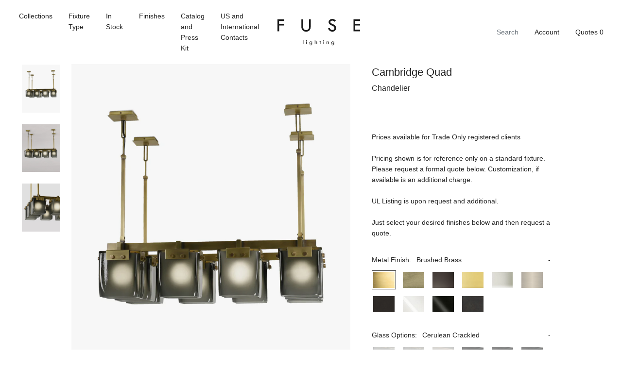

--- FILE ---
content_type: text/html; charset=utf-8
request_url: https://fuselighting.com/products/cambridge-quad-chandelier-brushed-brass?variant=31310613938291
body_size: 21475
content:


<!doctype html>

<html lang="en">

  <head>
<meta name="google-site-verification" content="Ce7QV4ff2IdS-4x-1QsnewpnhkAiuCsPtLpj7IeCgOA" />
    <title>

      Cambridge Chandelier Quad Brushed Brass

    </title>

    <meta charset="utf-8"/>

    <meta http-equiv="X-UA-Compatible" content="IE=edge , chrome=1"/>

    <meta name="description" content="5058D Height:  12” (30.5 c) Width:  7 1/2” (19.1 cm) Projection:  8 1/2” (21.6 cm) Backplate:  12” H  x  4 3/4” W  (30.5 H X  12.1 W) Wiring:  10 medium-base sockets, 60-Watt Max. Recommended bulb: Clear or White G-25   "/>

    <meta name="viewport" content="width=device-width , initial-scale=1 , shrink-to-fit=no"/>

    <link rel="canonical" href="https://fuselighting.com/products/cambridge-quad-chandelier-brushed-brass"/>

    <link rel="shortcut icon" type="image/png" href="//fuselighting.com/cdn/shop/files/Favicon_32x32.jpg?v=1613745328"/>

    <link rel="stylesheet" href="https://cdnjs.cloudflare.com/ajax/libs/slick-carousel/1.9.0/slick-theme.min.css"/>

    <link rel="stylesheet" href="https://cdnjs.cloudflare.com/ajax/libs/slick-carousel/1.9.0/slick.min.css"/>

    <link rel="stylesheet" href="https://unpkg.com/aos@next/dist/aos.css"/>

    <link rel="stylesheet" href="//fuselighting.com/cdn/shop/t/14/assets/theme.css?v=178271879264996138141625723365"/>

    <script src="//fuselighting.com/cdn/shop/t/14/assets/theme.js?v=108281318792587883501625830656" defer></script>

    <style>

      @font-face {
  font-family: Outfit;
  font-weight: 300;
  font-style: normal;
  font-display: swap;
  src: url("//fuselighting.com/cdn/fonts/outfit/outfit_n3.8c97ae4c4fac7c2ea467a6dc784857f4de7e0e37.woff2") format("woff2"),
       url("//fuselighting.com/cdn/fonts/outfit/outfit_n3.b50a189ccde91f9bceee88f207c18c09f0b62a7b.woff") format("woff");
}


      @font-face {
  font-family: Outfit;
  font-weight: 500;
  font-style: normal;
  font-display: swap;
  src: url("//fuselighting.com/cdn/fonts/outfit/outfit_n5.8646f8eed6d6d0a1ac9821ab288cc9621d1e145e.woff2") format("woff2"),
       url("//fuselighting.com/cdn/fonts/outfit/outfit_n5.9e3c12421e42661c948a7f5b879e5e0c7d394cd6.woff") format("woff");
}


      @font-face {
  font-family: Outfit;
  font-weight: 700;
  font-style: normal;
  font-display: swap;
  src: url("//fuselighting.com/cdn/fonts/outfit/outfit_n7.bfc2ca767cd7c6962e82c320123933a7812146d6.woff2") format("woff2"),
       url("//fuselighting.com/cdn/fonts/outfit/outfit_n7.f0b22ea9a32b6f1f6f493dd3a7113aae3464d8b2.woff") format("woff");
}


    </style>

    

      <script>window.performance && window.performance.mark && window.performance.mark('shopify.content_for_header.start');</script><meta id="shopify-digital-wallet" name="shopify-digital-wallet" content="/5748588659/digital_wallets/dialog">
<link rel="alternate" type="application/json+oembed" href="https://fuselighting.com/products/cambridge-quad-chandelier-brushed-brass.oembed">
<script async="async" src="/checkouts/internal/preloads.js?locale=en-US"></script>
<script id="shopify-features" type="application/json">{"accessToken":"e88c5db2ec0506ba9a477a30f895b956","betas":["rich-media-storefront-analytics"],"domain":"fuselighting.com","predictiveSearch":true,"shopId":5748588659,"locale":"en"}</script>
<script>var Shopify = Shopify || {};
Shopify.shop = "fuselighting.myshopify.com";
Shopify.locale = "en";
Shopify.currency = {"active":"USD","rate":"1.0"};
Shopify.country = "US";
Shopify.theme = {"name":"iTG of Mote — Staging","id":120356798579,"schema_name":null,"schema_version":null,"theme_store_id":796,"role":"main"};
Shopify.theme.handle = "null";
Shopify.theme.style = {"id":null,"handle":null};
Shopify.cdnHost = "fuselighting.com/cdn";
Shopify.routes = Shopify.routes || {};
Shopify.routes.root = "/";</script>
<script type="module">!function(o){(o.Shopify=o.Shopify||{}).modules=!0}(window);</script>
<script>!function(o){function n(){var o=[];function n(){o.push(Array.prototype.slice.apply(arguments))}return n.q=o,n}var t=o.Shopify=o.Shopify||{};t.loadFeatures=n(),t.autoloadFeatures=n()}(window);</script>
<script id="shop-js-analytics" type="application/json">{"pageType":"product"}</script>
<script defer="defer" async type="module" src="//fuselighting.com/cdn/shopifycloud/shop-js/modules/v2/client.init-shop-cart-sync_BN7fPSNr.en.esm.js"></script>
<script defer="defer" async type="module" src="//fuselighting.com/cdn/shopifycloud/shop-js/modules/v2/chunk.common_Cbph3Kss.esm.js"></script>
<script defer="defer" async type="module" src="//fuselighting.com/cdn/shopifycloud/shop-js/modules/v2/chunk.modal_DKumMAJ1.esm.js"></script>
<script type="module">
  await import("//fuselighting.com/cdn/shopifycloud/shop-js/modules/v2/client.init-shop-cart-sync_BN7fPSNr.en.esm.js");
await import("//fuselighting.com/cdn/shopifycloud/shop-js/modules/v2/chunk.common_Cbph3Kss.esm.js");
await import("//fuselighting.com/cdn/shopifycloud/shop-js/modules/v2/chunk.modal_DKumMAJ1.esm.js");

  window.Shopify.SignInWithShop?.initShopCartSync?.({"fedCMEnabled":true,"windoidEnabled":true});

</script>
<script id="__st">var __st={"a":5748588659,"offset":-28800,"reqid":"4472560a-55dd-4c57-919f-fa78e2710b12-1770045001","pageurl":"fuselighting.com\/products\/cambridge-quad-chandelier-brushed-brass?variant=31310613938291","u":"2b11d61e4bcd","p":"product","rtyp":"product","rid":4381295607923};</script>
<script>window.ShopifyPaypalV4VisibilityTracking = true;</script>
<script id="captcha-bootstrap">!function(){'use strict';const t='contact',e='account',n='new_comment',o=[[t,t],['blogs',n],['comments',n],[t,'customer']],c=[[e,'customer_login'],[e,'guest_login'],[e,'recover_customer_password'],[e,'create_customer']],r=t=>t.map((([t,e])=>`form[action*='/${t}']:not([data-nocaptcha='true']) input[name='form_type'][value='${e}']`)).join(','),a=t=>()=>t?[...document.querySelectorAll(t)].map((t=>t.form)):[];function s(){const t=[...o],e=r(t);return a(e)}const i='password',u='form_key',d=['recaptcha-v3-token','g-recaptcha-response','h-captcha-response',i],f=()=>{try{return window.sessionStorage}catch{return}},m='__shopify_v',_=t=>t.elements[u];function p(t,e,n=!1){try{const o=window.sessionStorage,c=JSON.parse(o.getItem(e)),{data:r}=function(t){const{data:e,action:n}=t;return t[m]||n?{data:e,action:n}:{data:t,action:n}}(c);for(const[e,n]of Object.entries(r))t.elements[e]&&(t.elements[e].value=n);n&&o.removeItem(e)}catch(o){console.error('form repopulation failed',{error:o})}}const l='form_type',E='cptcha';function T(t){t.dataset[E]=!0}const w=window,h=w.document,L='Shopify',v='ce_forms',y='captcha';let A=!1;((t,e)=>{const n=(g='f06e6c50-85a8-45c8-87d0-21a2b65856fe',I='https://cdn.shopify.com/shopifycloud/storefront-forms-hcaptcha/ce_storefront_forms_captcha_hcaptcha.v1.5.2.iife.js',D={infoText:'Protected by hCaptcha',privacyText:'Privacy',termsText:'Terms'},(t,e,n)=>{const o=w[L][v],c=o.bindForm;if(c)return c(t,g,e,D).then(n);var r;o.q.push([[t,g,e,D],n]),r=I,A||(h.body.append(Object.assign(h.createElement('script'),{id:'captcha-provider',async:!0,src:r})),A=!0)});var g,I,D;w[L]=w[L]||{},w[L][v]=w[L][v]||{},w[L][v].q=[],w[L][y]=w[L][y]||{},w[L][y].protect=function(t,e){n(t,void 0,e),T(t)},Object.freeze(w[L][y]),function(t,e,n,w,h,L){const[v,y,A,g]=function(t,e,n){const i=e?o:[],u=t?c:[],d=[...i,...u],f=r(d),m=r(i),_=r(d.filter((([t,e])=>n.includes(e))));return[a(f),a(m),a(_),s()]}(w,h,L),I=t=>{const e=t.target;return e instanceof HTMLFormElement?e:e&&e.form},D=t=>v().includes(t);t.addEventListener('submit',(t=>{const e=I(t);if(!e)return;const n=D(e)&&!e.dataset.hcaptchaBound&&!e.dataset.recaptchaBound,o=_(e),c=g().includes(e)&&(!o||!o.value);(n||c)&&t.preventDefault(),c&&!n&&(function(t){try{if(!f())return;!function(t){const e=f();if(!e)return;const n=_(t);if(!n)return;const o=n.value;o&&e.removeItem(o)}(t);const e=Array.from(Array(32),(()=>Math.random().toString(36)[2])).join('');!function(t,e){_(t)||t.append(Object.assign(document.createElement('input'),{type:'hidden',name:u})),t.elements[u].value=e}(t,e),function(t,e){const n=f();if(!n)return;const o=[...t.querySelectorAll(`input[type='${i}']`)].map((({name:t})=>t)),c=[...d,...o],r={};for(const[a,s]of new FormData(t).entries())c.includes(a)||(r[a]=s);n.setItem(e,JSON.stringify({[m]:1,action:t.action,data:r}))}(t,e)}catch(e){console.error('failed to persist form',e)}}(e),e.submit())}));const S=(t,e)=>{t&&!t.dataset[E]&&(n(t,e.some((e=>e===t))),T(t))};for(const o of['focusin','change'])t.addEventListener(o,(t=>{const e=I(t);D(e)&&S(e,y())}));const B=e.get('form_key'),M=e.get(l),P=B&&M;t.addEventListener('DOMContentLoaded',(()=>{const t=y();if(P)for(const e of t)e.elements[l].value===M&&p(e,B);[...new Set([...A(),...v().filter((t=>'true'===t.dataset.shopifyCaptcha))])].forEach((e=>S(e,t)))}))}(h,new URLSearchParams(w.location.search),n,t,e,['guest_login'])})(!0,!0)}();</script>
<script integrity="sha256-4kQ18oKyAcykRKYeNunJcIwy7WH5gtpwJnB7kiuLZ1E=" data-source-attribution="shopify.loadfeatures" defer="defer" src="//fuselighting.com/cdn/shopifycloud/storefront/assets/storefront/load_feature-a0a9edcb.js" crossorigin="anonymous"></script>
<script data-source-attribution="shopify.dynamic_checkout.dynamic.init">var Shopify=Shopify||{};Shopify.PaymentButton=Shopify.PaymentButton||{isStorefrontPortableWallets:!0,init:function(){window.Shopify.PaymentButton.init=function(){};var t=document.createElement("script");t.src="https://fuselighting.com/cdn/shopifycloud/portable-wallets/latest/portable-wallets.en.js",t.type="module",document.head.appendChild(t)}};
</script>
<script data-source-attribution="shopify.dynamic_checkout.buyer_consent">
  function portableWalletsHideBuyerConsent(e){var t=document.getElementById("shopify-buyer-consent"),n=document.getElementById("shopify-subscription-policy-button");t&&n&&(t.classList.add("hidden"),t.setAttribute("aria-hidden","true"),n.removeEventListener("click",e))}function portableWalletsShowBuyerConsent(e){var t=document.getElementById("shopify-buyer-consent"),n=document.getElementById("shopify-subscription-policy-button");t&&n&&(t.classList.remove("hidden"),t.removeAttribute("aria-hidden"),n.addEventListener("click",e))}window.Shopify?.PaymentButton&&(window.Shopify.PaymentButton.hideBuyerConsent=portableWalletsHideBuyerConsent,window.Shopify.PaymentButton.showBuyerConsent=portableWalletsShowBuyerConsent);
</script>
<script data-source-attribution="shopify.dynamic_checkout.cart.bootstrap">document.addEventListener("DOMContentLoaded",(function(){function t(){return document.querySelector("shopify-accelerated-checkout-cart, shopify-accelerated-checkout")}if(t())Shopify.PaymentButton.init();else{new MutationObserver((function(e,n){t()&&(Shopify.PaymentButton.init(),n.disconnect())})).observe(document.body,{childList:!0,subtree:!0})}}));
</script>

<script>window.performance && window.performance.mark && window.performance.mark('shopify.content_for_header.end');</script>

    

  <meta property="og:image" content="https://cdn.shopify.com/s/files/1/0057/4858/8659/products/Fuse_Cambridge_Quad_Light_Antique_Brass_Smoke_Frosted_Glass_fbec2286-5b1e-42de-b2a7-6dda366c54fe.jpg?v=1578511017" />
<meta property="og:image:secure_url" content="https://cdn.shopify.com/s/files/1/0057/4858/8659/products/Fuse_Cambridge_Quad_Light_Antique_Brass_Smoke_Frosted_Glass_fbec2286-5b1e-42de-b2a7-6dda366c54fe.jpg?v=1578511017" />
<meta property="og:image:width" content="900" />
<meta property="og:image:height" content="1200" />
<meta property="og:image:alt" content="Light Antique Brass with Smoke Frosted " />
<link href="https://monorail-edge.shopifysvc.com" rel="dns-prefetch">
<script>(function(){if ("sendBeacon" in navigator && "performance" in window) {try {var session_token_from_headers = performance.getEntriesByType('navigation')[0].serverTiming.find(x => x.name == '_s').description;} catch {var session_token_from_headers = undefined;}var session_cookie_matches = document.cookie.match(/_shopify_s=([^;]*)/);var session_token_from_cookie = session_cookie_matches && session_cookie_matches.length === 2 ? session_cookie_matches[1] : "";var session_token = session_token_from_headers || session_token_from_cookie || "";function handle_abandonment_event(e) {var entries = performance.getEntries().filter(function(entry) {return /monorail-edge.shopifysvc.com/.test(entry.name);});if (!window.abandonment_tracked && entries.length === 0) {window.abandonment_tracked = true;var currentMs = Date.now();var navigation_start = performance.timing.navigationStart;var payload = {shop_id: 5748588659,url: window.location.href,navigation_start,duration: currentMs - navigation_start,session_token,page_type: "product"};window.navigator.sendBeacon("https://monorail-edge.shopifysvc.com/v1/produce", JSON.stringify({schema_id: "online_store_buyer_site_abandonment/1.1",payload: payload,metadata: {event_created_at_ms: currentMs,event_sent_at_ms: currentMs}}));}}window.addEventListener('pagehide', handle_abandonment_event);}}());</script>
<script id="web-pixels-manager-setup">(function e(e,d,r,n,o){if(void 0===o&&(o={}),!Boolean(null===(a=null===(i=window.Shopify)||void 0===i?void 0:i.analytics)||void 0===a?void 0:a.replayQueue)){var i,a;window.Shopify=window.Shopify||{};var t=window.Shopify;t.analytics=t.analytics||{};var s=t.analytics;s.replayQueue=[],s.publish=function(e,d,r){return s.replayQueue.push([e,d,r]),!0};try{self.performance.mark("wpm:start")}catch(e){}var l=function(){var e={modern:/Edge?\/(1{2}[4-9]|1[2-9]\d|[2-9]\d{2}|\d{4,})\.\d+(\.\d+|)|Firefox\/(1{2}[4-9]|1[2-9]\d|[2-9]\d{2}|\d{4,})\.\d+(\.\d+|)|Chrom(ium|e)\/(9{2}|\d{3,})\.\d+(\.\d+|)|(Maci|X1{2}).+ Version\/(15\.\d+|(1[6-9]|[2-9]\d|\d{3,})\.\d+)([,.]\d+|)( \(\w+\)|)( Mobile\/\w+|) Safari\/|Chrome.+OPR\/(9{2}|\d{3,})\.\d+\.\d+|(CPU[ +]OS|iPhone[ +]OS|CPU[ +]iPhone|CPU IPhone OS|CPU iPad OS)[ +]+(15[._]\d+|(1[6-9]|[2-9]\d|\d{3,})[._]\d+)([._]\d+|)|Android:?[ /-](13[3-9]|1[4-9]\d|[2-9]\d{2}|\d{4,})(\.\d+|)(\.\d+|)|Android.+Firefox\/(13[5-9]|1[4-9]\d|[2-9]\d{2}|\d{4,})\.\d+(\.\d+|)|Android.+Chrom(ium|e)\/(13[3-9]|1[4-9]\d|[2-9]\d{2}|\d{4,})\.\d+(\.\d+|)|SamsungBrowser\/([2-9]\d|\d{3,})\.\d+/,legacy:/Edge?\/(1[6-9]|[2-9]\d|\d{3,})\.\d+(\.\d+|)|Firefox\/(5[4-9]|[6-9]\d|\d{3,})\.\d+(\.\d+|)|Chrom(ium|e)\/(5[1-9]|[6-9]\d|\d{3,})\.\d+(\.\d+|)([\d.]+$|.*Safari\/(?![\d.]+ Edge\/[\d.]+$))|(Maci|X1{2}).+ Version\/(10\.\d+|(1[1-9]|[2-9]\d|\d{3,})\.\d+)([,.]\d+|)( \(\w+\)|)( Mobile\/\w+|) Safari\/|Chrome.+OPR\/(3[89]|[4-9]\d|\d{3,})\.\d+\.\d+|(CPU[ +]OS|iPhone[ +]OS|CPU[ +]iPhone|CPU IPhone OS|CPU iPad OS)[ +]+(10[._]\d+|(1[1-9]|[2-9]\d|\d{3,})[._]\d+)([._]\d+|)|Android:?[ /-](13[3-9]|1[4-9]\d|[2-9]\d{2}|\d{4,})(\.\d+|)(\.\d+|)|Mobile Safari.+OPR\/([89]\d|\d{3,})\.\d+\.\d+|Android.+Firefox\/(13[5-9]|1[4-9]\d|[2-9]\d{2}|\d{4,})\.\d+(\.\d+|)|Android.+Chrom(ium|e)\/(13[3-9]|1[4-9]\d|[2-9]\d{2}|\d{4,})\.\d+(\.\d+|)|Android.+(UC? ?Browser|UCWEB|U3)[ /]?(15\.([5-9]|\d{2,})|(1[6-9]|[2-9]\d|\d{3,})\.\d+)\.\d+|SamsungBrowser\/(5\.\d+|([6-9]|\d{2,})\.\d+)|Android.+MQ{2}Browser\/(14(\.(9|\d{2,})|)|(1[5-9]|[2-9]\d|\d{3,})(\.\d+|))(\.\d+|)|K[Aa][Ii]OS\/(3\.\d+|([4-9]|\d{2,})\.\d+)(\.\d+|)/},d=e.modern,r=e.legacy,n=navigator.userAgent;return n.match(d)?"modern":n.match(r)?"legacy":"unknown"}(),u="modern"===l?"modern":"legacy",c=(null!=n?n:{modern:"",legacy:""})[u],f=function(e){return[e.baseUrl,"/wpm","/b",e.hashVersion,"modern"===e.buildTarget?"m":"l",".js"].join("")}({baseUrl:d,hashVersion:r,buildTarget:u}),m=function(e){var d=e.version,r=e.bundleTarget,n=e.surface,o=e.pageUrl,i=e.monorailEndpoint;return{emit:function(e){var a=e.status,t=e.errorMsg,s=(new Date).getTime(),l=JSON.stringify({metadata:{event_sent_at_ms:s},events:[{schema_id:"web_pixels_manager_load/3.1",payload:{version:d,bundle_target:r,page_url:o,status:a,surface:n,error_msg:t},metadata:{event_created_at_ms:s}}]});if(!i)return console&&console.warn&&console.warn("[Web Pixels Manager] No Monorail endpoint provided, skipping logging."),!1;try{return self.navigator.sendBeacon.bind(self.navigator)(i,l)}catch(e){}var u=new XMLHttpRequest;try{return u.open("POST",i,!0),u.setRequestHeader("Content-Type","text/plain"),u.send(l),!0}catch(e){return console&&console.warn&&console.warn("[Web Pixels Manager] Got an unhandled error while logging to Monorail."),!1}}}}({version:r,bundleTarget:l,surface:e.surface,pageUrl:self.location.href,monorailEndpoint:e.monorailEndpoint});try{o.browserTarget=l,function(e){var d=e.src,r=e.async,n=void 0===r||r,o=e.onload,i=e.onerror,a=e.sri,t=e.scriptDataAttributes,s=void 0===t?{}:t,l=document.createElement("script"),u=document.querySelector("head"),c=document.querySelector("body");if(l.async=n,l.src=d,a&&(l.integrity=a,l.crossOrigin="anonymous"),s)for(var f in s)if(Object.prototype.hasOwnProperty.call(s,f))try{l.dataset[f]=s[f]}catch(e){}if(o&&l.addEventListener("load",o),i&&l.addEventListener("error",i),u)u.appendChild(l);else{if(!c)throw new Error("Did not find a head or body element to append the script");c.appendChild(l)}}({src:f,async:!0,onload:function(){if(!function(){var e,d;return Boolean(null===(d=null===(e=window.Shopify)||void 0===e?void 0:e.analytics)||void 0===d?void 0:d.initialized)}()){var d=window.webPixelsManager.init(e)||void 0;if(d){var r=window.Shopify.analytics;r.replayQueue.forEach((function(e){var r=e[0],n=e[1],o=e[2];d.publishCustomEvent(r,n,o)})),r.replayQueue=[],r.publish=d.publishCustomEvent,r.visitor=d.visitor,r.initialized=!0}}},onerror:function(){return m.emit({status:"failed",errorMsg:"".concat(f," has failed to load")})},sri:function(e){var d=/^sha384-[A-Za-z0-9+/=]+$/;return"string"==typeof e&&d.test(e)}(c)?c:"",scriptDataAttributes:o}),m.emit({status:"loading"})}catch(e){m.emit({status:"failed",errorMsg:(null==e?void 0:e.message)||"Unknown error"})}}})({shopId: 5748588659,storefrontBaseUrl: "https://fuselighting.com",extensionsBaseUrl: "https://extensions.shopifycdn.com/cdn/shopifycloud/web-pixels-manager",monorailEndpoint: "https://monorail-edge.shopifysvc.com/unstable/produce_batch",surface: "storefront-renderer",enabledBetaFlags: ["2dca8a86"],webPixelsConfigList: [{"id":"73924723","eventPayloadVersion":"v1","runtimeContext":"LAX","scriptVersion":"1","type":"CUSTOM","privacyPurposes":["ANALYTICS"],"name":"Google Analytics tag (migrated)"},{"id":"shopify-app-pixel","configuration":"{}","eventPayloadVersion":"v1","runtimeContext":"STRICT","scriptVersion":"0450","apiClientId":"shopify-pixel","type":"APP","privacyPurposes":["ANALYTICS","MARKETING"]},{"id":"shopify-custom-pixel","eventPayloadVersion":"v1","runtimeContext":"LAX","scriptVersion":"0450","apiClientId":"shopify-pixel","type":"CUSTOM","privacyPurposes":["ANALYTICS","MARKETING"]}],isMerchantRequest: false,initData: {"shop":{"name":"FUSE Lighting","paymentSettings":{"currencyCode":"USD"},"myshopifyDomain":"fuselighting.myshopify.com","countryCode":"US","storefrontUrl":"https:\/\/fuselighting.com"},"customer":null,"cart":null,"checkout":null,"productVariants":[{"price":{"amount":32580.0,"currencyCode":"USD"},"product":{"title":"Cambridge Chandelier Quad Brushed Brass","vendor":"fuselighting","id":"4381295607923","untranslatedTitle":"Cambridge Chandelier Quad Brushed Brass","url":"\/products\/cambridge-quad-chandelier-brushed-brass","type":"Chandelier"},"id":"31310613610611","image":{"src":"\/\/fuselighting.com\/cdn\/shop\/products\/Fuse_Cambridge_Quad_Light_Antique_Brass_Smoke_Frosted_Glass_fbec2286-5b1e-42de-b2a7-6dda366c54fe.jpg?v=1578511017"},"sku":"","title":"Clear Smooth","untranslatedTitle":"Clear Smooth"},{"price":{"amount":32580.0,"currencyCode":"USD"},"product":{"title":"Cambridge Chandelier Quad Brushed Brass","vendor":"fuselighting","id":"4381295607923","untranslatedTitle":"Cambridge Chandelier Quad Brushed Brass","url":"\/products\/cambridge-quad-chandelier-brushed-brass","type":"Chandelier"},"id":"31310613643379","image":{"src":"\/\/fuselighting.com\/cdn\/shop\/products\/Fuse_Cambridge_Quad_Light_Antique_Brass_Smoke_Frosted_Glass_fbec2286-5b1e-42de-b2a7-6dda366c54fe.jpg?v=1578511017"},"sku":"","title":"Clear Crackled","untranslatedTitle":"Clear Crackled"},{"price":{"amount":32580.0,"currencyCode":"USD"},"product":{"title":"Cambridge Chandelier Quad Brushed Brass","vendor":"fuselighting","id":"4381295607923","untranslatedTitle":"Cambridge Chandelier Quad Brushed Brass","url":"\/products\/cambridge-quad-chandelier-brushed-brass","type":"Chandelier"},"id":"31310613676147","image":{"src":"\/\/fuselighting.com\/cdn\/shop\/products\/Fuse_Cambridge_Quad_Light_Antique_Brass_Smoke_Frosted_Glass_fbec2286-5b1e-42de-b2a7-6dda366c54fe.jpg?v=1578511017"},"sku":"","title":"Clear Frosted","untranslatedTitle":"Clear Frosted"},{"price":{"amount":32580.0,"currencyCode":"USD"},"product":{"title":"Cambridge Chandelier Quad Brushed Brass","vendor":"fuselighting","id":"4381295607923","untranslatedTitle":"Cambridge Chandelier Quad Brushed Brass","url":"\/products\/cambridge-quad-chandelier-brushed-brass","type":"Chandelier"},"id":"31310613708915","image":{"src":"\/\/fuselighting.com\/cdn\/shop\/products\/Fuse_Cambridge_Quad_Light_Antique_Brass_Smoke_Frosted_Glass_fbec2286-5b1e-42de-b2a7-6dda366c54fe.jpg?v=1578511017"},"sku":"","title":"Smoke Smooth","untranslatedTitle":"Smoke Smooth"},{"price":{"amount":32580.0,"currencyCode":"USD"},"product":{"title":"Cambridge Chandelier Quad Brushed Brass","vendor":"fuselighting","id":"4381295607923","untranslatedTitle":"Cambridge Chandelier Quad Brushed Brass","url":"\/products\/cambridge-quad-chandelier-brushed-brass","type":"Chandelier"},"id":"31310613741683","image":{"src":"\/\/fuselighting.com\/cdn\/shop\/products\/Fuse_Cambridge_Quad_Light_Antique_Brass_Smoke_Frosted_Glass_fbec2286-5b1e-42de-b2a7-6dda366c54fe.jpg?v=1578511017"},"sku":"","title":"Smoke Crackled","untranslatedTitle":"Smoke Crackled"},{"price":{"amount":32580.0,"currencyCode":"USD"},"product":{"title":"Cambridge Chandelier Quad Brushed Brass","vendor":"fuselighting","id":"4381295607923","untranslatedTitle":"Cambridge Chandelier Quad Brushed Brass","url":"\/products\/cambridge-quad-chandelier-brushed-brass","type":"Chandelier"},"id":"31310613774451","image":{"src":"\/\/fuselighting.com\/cdn\/shop\/products\/Fuse_Cambridge_Quad_Light_Antique_Brass_Smoke_Frosted_Glass_fbec2286-5b1e-42de-b2a7-6dda366c54fe.jpg?v=1578511017"},"sku":"","title":"Smoke Frosted","untranslatedTitle":"Smoke Frosted"},{"price":{"amount":32580.0,"currencyCode":"USD"},"product":{"title":"Cambridge Chandelier Quad Brushed Brass","vendor":"fuselighting","id":"4381295607923","untranslatedTitle":"Cambridge Chandelier Quad Brushed Brass","url":"\/products\/cambridge-quad-chandelier-brushed-brass","type":"Chandelier"},"id":"31310613807219","image":{"src":"\/\/fuselighting.com\/cdn\/shop\/products\/Fuse_Cambridge_Quad_Light_Antique_Brass_Smoke_Frosted_Glass_fbec2286-5b1e-42de-b2a7-6dda366c54fe.jpg?v=1578511017"},"sku":"","title":"Blue Smooth","untranslatedTitle":"Blue Smooth"},{"price":{"amount":32580.0,"currencyCode":"USD"},"product":{"title":"Cambridge Chandelier Quad Brushed Brass","vendor":"fuselighting","id":"4381295607923","untranslatedTitle":"Cambridge Chandelier Quad Brushed Brass","url":"\/products\/cambridge-quad-chandelier-brushed-brass","type":"Chandelier"},"id":"31310613839987","image":{"src":"\/\/fuselighting.com\/cdn\/shop\/products\/Fuse_Cambridge_Quad_Light_Antique_Brass_Smoke_Frosted_Glass_fbec2286-5b1e-42de-b2a7-6dda366c54fe.jpg?v=1578511017"},"sku":"","title":"Blue Crackled","untranslatedTitle":"Blue Crackled"},{"price":{"amount":32580.0,"currencyCode":"USD"},"product":{"title":"Cambridge Chandelier Quad Brushed Brass","vendor":"fuselighting","id":"4381295607923","untranslatedTitle":"Cambridge Chandelier Quad Brushed Brass","url":"\/products\/cambridge-quad-chandelier-brushed-brass","type":"Chandelier"},"id":"31310613872755","image":{"src":"\/\/fuselighting.com\/cdn\/shop\/products\/Fuse_Cambridge_Quad_Light_Antique_Brass_Smoke_Frosted_Glass_fbec2286-5b1e-42de-b2a7-6dda366c54fe.jpg?v=1578511017"},"sku":"","title":"Blue Frosted","untranslatedTitle":"Blue Frosted"},{"price":{"amount":32580.0,"currencyCode":"USD"},"product":{"title":"Cambridge Chandelier Quad Brushed Brass","vendor":"fuselighting","id":"4381295607923","untranslatedTitle":"Cambridge Chandelier Quad Brushed Brass","url":"\/products\/cambridge-quad-chandelier-brushed-brass","type":"Chandelier"},"id":"31310613905523","image":{"src":"\/\/fuselighting.com\/cdn\/shop\/products\/Fuse_Cambridge_Quad_Light_Antique_Brass_Smoke_Frosted_Glass_fbec2286-5b1e-42de-b2a7-6dda366c54fe.jpg?v=1578511017"},"sku":"","title":"Cerulean Smooth","untranslatedTitle":"Cerulean Smooth"},{"price":{"amount":32580.0,"currencyCode":"USD"},"product":{"title":"Cambridge Chandelier Quad Brushed Brass","vendor":"fuselighting","id":"4381295607923","untranslatedTitle":"Cambridge Chandelier Quad Brushed Brass","url":"\/products\/cambridge-quad-chandelier-brushed-brass","type":"Chandelier"},"id":"31310613938291","image":{"src":"\/\/fuselighting.com\/cdn\/shop\/products\/Fuse_Cambridge_Quad_Light_Antique_Brass_Smoke_Frosted_Glass_fbec2286-5b1e-42de-b2a7-6dda366c54fe.jpg?v=1578511017"},"sku":"","title":"Cerulean Crackled","untranslatedTitle":"Cerulean Crackled"},{"price":{"amount":32580.0,"currencyCode":"USD"},"product":{"title":"Cambridge Chandelier Quad Brushed Brass","vendor":"fuselighting","id":"4381295607923","untranslatedTitle":"Cambridge Chandelier Quad Brushed Brass","url":"\/products\/cambridge-quad-chandelier-brushed-brass","type":"Chandelier"},"id":"31310613971059","image":{"src":"\/\/fuselighting.com\/cdn\/shop\/products\/Fuse_Cambridge_Quad_Light_Antique_Brass_Smoke_Frosted_Glass_fbec2286-5b1e-42de-b2a7-6dda366c54fe.jpg?v=1578511017"},"sku":"","title":"Cerulean Frosted","untranslatedTitle":"Cerulean Frosted"}],"purchasingCompany":null},},"https://fuselighting.com/cdn","1d2a099fw23dfb22ep557258f5m7a2edbae",{"modern":"","legacy":""},{"shopId":"5748588659","storefrontBaseUrl":"https:\/\/fuselighting.com","extensionBaseUrl":"https:\/\/extensions.shopifycdn.com\/cdn\/shopifycloud\/web-pixels-manager","surface":"storefront-renderer","enabledBetaFlags":"[\"2dca8a86\"]","isMerchantRequest":"false","hashVersion":"1d2a099fw23dfb22ep557258f5m7a2edbae","publish":"custom","events":"[[\"page_viewed\",{}],[\"product_viewed\",{\"productVariant\":{\"price\":{\"amount\":32580.0,\"currencyCode\":\"USD\"},\"product\":{\"title\":\"Cambridge Chandelier Quad Brushed Brass\",\"vendor\":\"fuselighting\",\"id\":\"4381295607923\",\"untranslatedTitle\":\"Cambridge Chandelier Quad Brushed Brass\",\"url\":\"\/products\/cambridge-quad-chandelier-brushed-brass\",\"type\":\"Chandelier\"},\"id\":\"31310613938291\",\"image\":{\"src\":\"\/\/fuselighting.com\/cdn\/shop\/products\/Fuse_Cambridge_Quad_Light_Antique_Brass_Smoke_Frosted_Glass_fbec2286-5b1e-42de-b2a7-6dda366c54fe.jpg?v=1578511017\"},\"sku\":\"\",\"title\":\"Cerulean Crackled\",\"untranslatedTitle\":\"Cerulean Crackled\"}}]]"});</script><script>
  window.ShopifyAnalytics = window.ShopifyAnalytics || {};
  window.ShopifyAnalytics.meta = window.ShopifyAnalytics.meta || {};
  window.ShopifyAnalytics.meta.currency = 'USD';
  var meta = {"product":{"id":4381295607923,"gid":"gid:\/\/shopify\/Product\/4381295607923","vendor":"fuselighting","type":"Chandelier","handle":"cambridge-quad-chandelier-brushed-brass","variants":[{"id":31310613610611,"price":3258000,"name":"Cambridge Chandelier Quad Brushed Brass - Clear Smooth","public_title":"Clear Smooth","sku":""},{"id":31310613643379,"price":3258000,"name":"Cambridge Chandelier Quad Brushed Brass - Clear Crackled","public_title":"Clear Crackled","sku":""},{"id":31310613676147,"price":3258000,"name":"Cambridge Chandelier Quad Brushed Brass - Clear Frosted","public_title":"Clear Frosted","sku":""},{"id":31310613708915,"price":3258000,"name":"Cambridge Chandelier Quad Brushed Brass - Smoke Smooth","public_title":"Smoke Smooth","sku":""},{"id":31310613741683,"price":3258000,"name":"Cambridge Chandelier Quad Brushed Brass - Smoke Crackled","public_title":"Smoke Crackled","sku":""},{"id":31310613774451,"price":3258000,"name":"Cambridge Chandelier Quad Brushed Brass - Smoke Frosted","public_title":"Smoke Frosted","sku":""},{"id":31310613807219,"price":3258000,"name":"Cambridge Chandelier Quad Brushed Brass - Blue Smooth","public_title":"Blue Smooth","sku":""},{"id":31310613839987,"price":3258000,"name":"Cambridge Chandelier Quad Brushed Brass - Blue Crackled","public_title":"Blue Crackled","sku":""},{"id":31310613872755,"price":3258000,"name":"Cambridge Chandelier Quad Brushed Brass - Blue Frosted","public_title":"Blue Frosted","sku":""},{"id":31310613905523,"price":3258000,"name":"Cambridge Chandelier Quad Brushed Brass - Cerulean Smooth","public_title":"Cerulean Smooth","sku":""},{"id":31310613938291,"price":3258000,"name":"Cambridge Chandelier Quad Brushed Brass - Cerulean Crackled","public_title":"Cerulean Crackled","sku":""},{"id":31310613971059,"price":3258000,"name":"Cambridge Chandelier Quad Brushed Brass - Cerulean Frosted","public_title":"Cerulean Frosted","sku":""}],"remote":false},"page":{"pageType":"product","resourceType":"product","resourceId":4381295607923,"requestId":"4472560a-55dd-4c57-919f-fa78e2710b12-1770045001"}};
  for (var attr in meta) {
    window.ShopifyAnalytics.meta[attr] = meta[attr];
  }
</script>
<script class="analytics">
  (function () {
    var customDocumentWrite = function(content) {
      var jquery = null;

      if (window.jQuery) {
        jquery = window.jQuery;
      } else if (window.Checkout && window.Checkout.$) {
        jquery = window.Checkout.$;
      }

      if (jquery) {
        jquery('body').append(content);
      }
    };

    var hasLoggedConversion = function(token) {
      if (token) {
        return document.cookie.indexOf('loggedConversion=' + token) !== -1;
      }
      return false;
    }

    var setCookieIfConversion = function(token) {
      if (token) {
        var twoMonthsFromNow = new Date(Date.now());
        twoMonthsFromNow.setMonth(twoMonthsFromNow.getMonth() + 2);

        document.cookie = 'loggedConversion=' + token + '; expires=' + twoMonthsFromNow;
      }
    }

    var trekkie = window.ShopifyAnalytics.lib = window.trekkie = window.trekkie || [];
    if (trekkie.integrations) {
      return;
    }
    trekkie.methods = [
      'identify',
      'page',
      'ready',
      'track',
      'trackForm',
      'trackLink'
    ];
    trekkie.factory = function(method) {
      return function() {
        var args = Array.prototype.slice.call(arguments);
        args.unshift(method);
        trekkie.push(args);
        return trekkie;
      };
    };
    for (var i = 0; i < trekkie.methods.length; i++) {
      var key = trekkie.methods[i];
      trekkie[key] = trekkie.factory(key);
    }
    trekkie.load = function(config) {
      trekkie.config = config || {};
      trekkie.config.initialDocumentCookie = document.cookie;
      var first = document.getElementsByTagName('script')[0];
      var script = document.createElement('script');
      script.type = 'text/javascript';
      script.onerror = function(e) {
        var scriptFallback = document.createElement('script');
        scriptFallback.type = 'text/javascript';
        scriptFallback.onerror = function(error) {
                var Monorail = {
      produce: function produce(monorailDomain, schemaId, payload) {
        var currentMs = new Date().getTime();
        var event = {
          schema_id: schemaId,
          payload: payload,
          metadata: {
            event_created_at_ms: currentMs,
            event_sent_at_ms: currentMs
          }
        };
        return Monorail.sendRequest("https://" + monorailDomain + "/v1/produce", JSON.stringify(event));
      },
      sendRequest: function sendRequest(endpointUrl, payload) {
        // Try the sendBeacon API
        if (window && window.navigator && typeof window.navigator.sendBeacon === 'function' && typeof window.Blob === 'function' && !Monorail.isIos12()) {
          var blobData = new window.Blob([payload], {
            type: 'text/plain'
          });

          if (window.navigator.sendBeacon(endpointUrl, blobData)) {
            return true;
          } // sendBeacon was not successful

        } // XHR beacon

        var xhr = new XMLHttpRequest();

        try {
          xhr.open('POST', endpointUrl);
          xhr.setRequestHeader('Content-Type', 'text/plain');
          xhr.send(payload);
        } catch (e) {
          console.log(e);
        }

        return false;
      },
      isIos12: function isIos12() {
        return window.navigator.userAgent.lastIndexOf('iPhone; CPU iPhone OS 12_') !== -1 || window.navigator.userAgent.lastIndexOf('iPad; CPU OS 12_') !== -1;
      }
    };
    Monorail.produce('monorail-edge.shopifysvc.com',
      'trekkie_storefront_load_errors/1.1',
      {shop_id: 5748588659,
      theme_id: 120356798579,
      app_name: "storefront",
      context_url: window.location.href,
      source_url: "//fuselighting.com/cdn/s/trekkie.storefront.c59ea00e0474b293ae6629561379568a2d7c4bba.min.js"});

        };
        scriptFallback.async = true;
        scriptFallback.src = '//fuselighting.com/cdn/s/trekkie.storefront.c59ea00e0474b293ae6629561379568a2d7c4bba.min.js';
        first.parentNode.insertBefore(scriptFallback, first);
      };
      script.async = true;
      script.src = '//fuselighting.com/cdn/s/trekkie.storefront.c59ea00e0474b293ae6629561379568a2d7c4bba.min.js';
      first.parentNode.insertBefore(script, first);
    };
    trekkie.load(
      {"Trekkie":{"appName":"storefront","development":false,"defaultAttributes":{"shopId":5748588659,"isMerchantRequest":null,"themeId":120356798579,"themeCityHash":"9082960578341258470","contentLanguage":"en","currency":"USD","eventMetadataId":"3d9261ba-d687-406b-adf5-d1ff5c04b522"},"isServerSideCookieWritingEnabled":true,"monorailRegion":"shop_domain","enabledBetaFlags":["65f19447","b5387b81"]},"Session Attribution":{},"S2S":{"facebookCapiEnabled":false,"source":"trekkie-storefront-renderer","apiClientId":580111}}
    );

    var loaded = false;
    trekkie.ready(function() {
      if (loaded) return;
      loaded = true;

      window.ShopifyAnalytics.lib = window.trekkie;

      var originalDocumentWrite = document.write;
      document.write = customDocumentWrite;
      try { window.ShopifyAnalytics.merchantGoogleAnalytics.call(this); } catch(error) {};
      document.write = originalDocumentWrite;

      window.ShopifyAnalytics.lib.page(null,{"pageType":"product","resourceType":"product","resourceId":4381295607923,"requestId":"4472560a-55dd-4c57-919f-fa78e2710b12-1770045001","shopifyEmitted":true});

      var match = window.location.pathname.match(/checkouts\/(.+)\/(thank_you|post_purchase)/)
      var token = match? match[1]: undefined;
      if (!hasLoggedConversion(token)) {
        setCookieIfConversion(token);
        window.ShopifyAnalytics.lib.track("Viewed Product",{"currency":"USD","variantId":31310613938291,"productId":4381295607923,"productGid":"gid:\/\/shopify\/Product\/4381295607923","name":"Cambridge Chandelier Quad Brushed Brass - Cerulean Crackled","price":"32580.00","sku":"","brand":"fuselighting","variant":"Cerulean Crackled","category":"Chandelier","nonInteraction":true,"remote":false},undefined,undefined,{"shopifyEmitted":true});
      window.ShopifyAnalytics.lib.track("monorail:\/\/trekkie_storefront_viewed_product\/1.1",{"currency":"USD","variantId":31310613938291,"productId":4381295607923,"productGid":"gid:\/\/shopify\/Product\/4381295607923","name":"Cambridge Chandelier Quad Brushed Brass - Cerulean Crackled","price":"32580.00","sku":"","brand":"fuselighting","variant":"Cerulean Crackled","category":"Chandelier","nonInteraction":true,"remote":false,"referer":"https:\/\/fuselighting.com\/products\/cambridge-quad-chandelier-brushed-brass?variant=31310613938291"});
      }
    });


        var eventsListenerScript = document.createElement('script');
        eventsListenerScript.async = true;
        eventsListenerScript.src = "//fuselighting.com/cdn/shopifycloud/storefront/assets/shop_events_listener-3da45d37.js";
        document.getElementsByTagName('head')[0].appendChild(eventsListenerScript);

})();</script>
  <script>
  if (!window.ga || (window.ga && typeof window.ga !== 'function')) {
    window.ga = function ga() {
      (window.ga.q = window.ga.q || []).push(arguments);
      if (window.Shopify && window.Shopify.analytics && typeof window.Shopify.analytics.publish === 'function') {
        window.Shopify.analytics.publish("ga_stub_called", {}, {sendTo: "google_osp_migration"});
      }
      console.error("Shopify's Google Analytics stub called with:", Array.from(arguments), "\nSee https://help.shopify.com/manual/promoting-marketing/pixels/pixel-migration#google for more information.");
    };
    if (window.Shopify && window.Shopify.analytics && typeof window.Shopify.analytics.publish === 'function') {
      window.Shopify.analytics.publish("ga_stub_initialized", {}, {sendTo: "google_osp_migration"});
    }
  }
</script>
<script
  defer
  src="https://fuselighting.com/cdn/shopifycloud/perf-kit/shopify-perf-kit-3.1.0.min.js"
  data-application="storefront-renderer"
  data-shop-id="5748588659"
  data-render-region="gcp-us-central1"
  data-page-type="product"
  data-theme-instance-id="120356798579"
  data-theme-name=""
  data-theme-version=""
  data-monorail-region="shop_domain"
  data-resource-timing-sampling-rate="10"
  data-shs="true"
  data-shs-beacon="true"
  data-shs-export-with-fetch="true"
  data-shs-logs-sample-rate="1"
  data-shs-beacon-endpoint="https://fuselighting.com/api/collect"
></script>
</head>
<!--Start of Tawk.to Script-->
<script type="text/javascript">
var Tawk_API=Tawk_API||{}, Tawk_LoadStart=new Date();
(function(){
var s1=document.createElement("script"),s0=document.getElementsByTagName("script")[0];
s1.async=true;
s1.src='https://embed.tawk.to/5f3d6e5dcc6a6a5947ad286d/default';
s1.charset='UTF-8';
s1.setAttribute('crossorigin','*');
s0.parentNode.insertBefore(s1,s0);
})();
</script>
<!--End of Tawk.to Script-->

  <body>

    <div class="stage" id="stage">

      

      <div class="position-sticky fixed-top">

        <div class="layer">

          <div class="group">

            <div id="shopify-section-navigation" class="shopify-section">

<div class="navigation">

  <style>

    .navigation .dropdown [aria-expanded="true"] {

      text-decoration : underline;

    }

  </style>

  <div class="navbar navbar-light navbar-expand-lg bg-white p-0">

    <div class="navbar-collapse collapse w-100">

      <ul class="navbar-nav mr-auto px-3">

        

          

          

            

          

          

            <li class="nav-item dropdown position-static px-1">

              <a class="nav-link text-reset py-3 px-2" href="/collections/collections" role="button" data-toggle="dropdown" aria-haspopup="true" aria-expanded="false">

                Collections

              </a>

              <div class="dropdown-menu border-right-0 border-left-0 border-top-0 border-dark w-100 p-0 m-0">

                <div class="pb-3 mb-3">

                  <div class="container-xxl px-3">

                    <div class="row justify-content-center no-gutters w-100">

                      <div class="col-lg-10 p-0">

                        <div class="row no-gutters">

                          

                          

                            

                              <div class="col-lg-2 p-0">

                                <a class="dropdown-header text-reset px-3 pb-3 p-0" href="/collections/collections">

                                  Collections

                                </a>

                                

                                  <a class="dropdown-item bg-transparent text-reset px-3 p-0" href="/collections/collections">

                                    All Collections

                                  </a>

                                

                                  <a class="dropdown-item bg-transparent text-reset px-3 p-0" href="/collections/acacia">

                                    Acacia Collection

                                  </a>

                                

                                  <a class="dropdown-item bg-transparent text-reset px-3 p-0" href="/collections/alex">

                                    Alex Collection

                                  </a>

                                

                                  <a class="dropdown-item bg-transparent text-reset px-3 p-0" href="/collections/amsterdam-collection">

                                    Amsterdam Collection

                                  </a>

                                

                                  <a class="dropdown-item bg-transparent text-reset px-3 p-0" href="/collections/avalon">

                                    Avalon Collection

                                  </a>

                                

                                  <a class="dropdown-item bg-transparent text-reset px-3 p-0" href="/collections/boa">

                                    Boa Collection

                                  </a>

                                

                                  <a class="dropdown-item bg-transparent text-reset px-3 p-0" href="/collections/cairo-collection">

                                    Cairo Collection

                                  </a>

                                

                                  <a class="dropdown-item bg-transparent text-reset px-3 p-0" href="/collections/caleb-collection">

                                    Caleb Collection

                                  </a>

                                

                                  <a class="dropdown-item bg-transparent text-reset px-3 p-0" href="/collections/cambridge">

                                    Cambridge Collection

                                  </a>

                                

                                  <a class="dropdown-item bg-transparent text-reset px-3 p-0" href="/collections/carillon">

                                    Carillon Collection

                                  </a>

                                

                                  <a class="dropdown-item bg-transparent text-reset px-3 p-0" href="/collections/carlo-six-light">

                                    Carlo Six Light

                                  </a>

                                

                                  <a class="dropdown-item bg-transparent text-reset px-3 p-0" href="/collections/draper-collection">

                                    Draper Collection

                                  </a>

                                

                                  <a class="dropdown-item bg-transparent text-reset px-3 p-0" href="/collections/harrington">

                                    Harrington Collection

                                  </a>

                                

                                  <a class="dropdown-item bg-transparent text-reset px-3 p-0" href="/collections/hudson-collection">

                                    Hudson Collection

                                  </a>

                                

                                  <a class="dropdown-item bg-transparent text-reset px-3 p-0" href="/collections/legato-collection">

                                    Legato Collection

                                  </a>

                                

                                  <a class="dropdown-item bg-transparent text-reset px-3 p-0" href="/collections/london-collection">

                                    London Collection

                                  </a>

                                

                                  <a class="dropdown-item bg-transparent text-reset px-3 p-0" href="/collections/manhattan-collection">

                                    Manhattan Collection

                                  </a>

                                

                                  <a class="dropdown-item bg-transparent text-reset px-3 p-0" href="https://fuselighting.com/search?type=product&q=Napa+">

                                    Napa Collection

                                  </a>

                                

                                  <a class="dropdown-item bg-transparent text-reset px-3 p-0" href="/collections/oberon-collection">

                                    Oberon Collection

                                  </a>

                                

                                  <a class="dropdown-item bg-transparent text-reset px-3 p-0" href="/collections/oxford">

                                    Oxford Collection

                                  </a>

                                

                                  <a class="dropdown-item bg-transparent text-reset px-3 p-0" href="/collections/paris-collection">

                                    Paris Collection

                                  </a>

                                

                                  <a class="dropdown-item bg-transparent text-reset px-3 p-0" href="/collections/porto-collection">

                                    Porto Collection

                                  </a>

                                

                                  <a class="dropdown-item bg-transparent text-reset px-3 p-0" href="/collections/ramona-collection">

                                    Ramona Collection

                                  </a>

                                

                                  <a class="dropdown-item bg-transparent text-reset px-3 p-0" href="/collections/sofia-collection">

                                    Sofia Collection

                                  </a>

                                

                                  <a class="dropdown-item bg-transparent text-reset px-3 p-0" href="/collections/soho">

                                    Soho Collection

                                  </a>

                                

                                  <a class="dropdown-item bg-transparent text-reset px-3 p-0" href="/collections/sue-firestone-for-fuse">

                                    Sue Firestone for Fuse 

                                  </a>

                                

                                  <a class="dropdown-item bg-transparent text-reset px-3 p-0" href="/collections/tunis-collection">

                                    Tunis Collection

                                  </a>

                                

                                  <a class="dropdown-item bg-transparent text-reset px-3 p-0" href="/collections/vail-collection">

                                    Vail Collection

                                  </a>

                                

                                  <a class="dropdown-item bg-transparent text-reset px-3 p-0" href="/collections/viola-collection">

                                    Viola Collection

                                  </a>

                                

                                  <a class="dropdown-item bg-transparent text-reset px-3 p-0" href="/collections/volar-collection">

                                    Volar Collection

                                  </a>

                                

                                  <a class="dropdown-item bg-transparent text-reset px-3 p-0" href="/collections/zoey-collection">

                                    Zoey Collection

                                  </a>

                                

                              </div>

                            

                          

                          

                            

                          

                            

                              <div class="col-lg-4 px-3">

                                <h4 class="mb-2">

                                  <a href="https://fuselighting.myshopify.com/collections/sue-firestone-for-fuse">

                                    Spotlight: Sue Firestone for Fuse Lighting

                                  </a>

                                </h4>

                                <a href="https://fuselighting.myshopify.com/collections/sue-firestone-for-fuse">

                                  <div class="embed-responsive embed-responsive-16by9 bg-light mb-2">

                                    <div class="embed-responsive-item">

                                      <img class="w-100" src="//fuselighting.com/cdn/shop/files/Sue_Firestone_banner_2a.jpg?v=1613736877" alt=""/>

                                    </div>

                                  </div>

                                </a>

                                <p class="text-justify mb-2">

                                  <small>

                                    an exclusive lighting collection for Fuse Lighting

                                  </small>

                                </p>

                              </div>

                            

                          

                            

                          

                            

                          

                        </div>

                      </div>

                    </div>

                  </div>

                </div>

              </div>

            </li>

          

        

          

          

            

          

          

            <li class="nav-item dropdown position-static px-1">

              <a class="nav-link text-reset py-3 px-2" href="/" role="button" data-toggle="dropdown" aria-haspopup="true" aria-expanded="false">

                Fixture Type

              </a>

              <div class="dropdown-menu border-right-0 border-left-0 border-top-0 border-dark w-100 p-0 m-0">

                <div class="pb-3 mb-3">

                  <div class="container-xxl px-3">

                    <div class="row justify-content-center no-gutters w-100">

                      <div class="col-lg-10 p-0">

                        <div class="row no-gutters">

                          

                          

                            

                              <div class="col-lg-2 p-0">

                                <a class="dropdown-header text-reset px-3 pb-3 p-0" href="/">

                                  Fixture Type

                                </a>

                                

                                  <a class="dropdown-item bg-transparent text-reset px-3 p-0" href="/collections/chandelier">

                                    Chandelier

                                  </a>

                                

                                  <a class="dropdown-item bg-transparent text-reset px-3 p-0" href="/collections/pendant">

                                    Pendants

                                  </a>

                                

                                  <a class="dropdown-item bg-transparent text-reset px-3 p-0" href="/collections/ceiling-mount">

                                    Ceiling Mounts

                                  </a>

                                

                                  <a class="dropdown-item bg-transparent text-reset px-3 p-0" href="/collections/sconce">

                                    Sconce

                                  </a>

                                

                                  <a class="dropdown-item bg-transparent text-reset px-3 p-0" href="/collections/floor-lamp">

                                    Floor Lamps

                                  </a>

                                

                                  <a class="dropdown-item bg-transparent text-reset px-3 p-0" href="/collections/table-lamp">

                                    Table Lamps

                                  </a>

                                

                                  <a class="dropdown-item bg-transparent text-reset px-3 p-0" href="/collections/outdoor">

                                    Outdoor

                                  </a>

                                

                                  <a class="dropdown-item bg-transparent text-reset px-3 p-0" href="/collections/led">

                                    LED

                                  </a>

                                

                              </div>

                            

                          

                          

                            

                          

                            

                          

                            

                          

                            

                          

                        </div>

                      </div>

                    </div>

                  </div>

                </div>

              </div>

            </li>

          

        

          

          

            

          

          

            <li class="nav-item dropdown position-static px-1">

              <a class="nav-link text-reset py-3 px-2" href="https://fuselighting.com/collections/in-stock" role="button" data-toggle="dropdown" aria-haspopup="true" aria-expanded="false">

                In Stock

              </a>

              <div class="dropdown-menu border-right-0 border-left-0 border-top-0 border-dark w-100 p-0 m-0">

                <div class="pb-3 mb-3">

                  <div class="container-xxl px-3">

                    <div class="row justify-content-center no-gutters w-100">

                      <div class="col-lg-10 p-0">

                        <div class="row no-gutters">

                          

                          

                            

                              <div class="col-lg-2 p-0">

                                <a class="dropdown-header text-reset px-3 pb-3 p-0" href="https://fuselighting.com/collections/in-stock">

                                  In Stock

                                </a>

                                

                                  <a class="dropdown-item bg-transparent text-reset px-3 p-0" href="/collections/in-stock">

                                    All In Stock

                                  </a>

                                

                                  <a class="dropdown-item bg-transparent text-reset px-3 p-0" href="/collections/in-stock-floor-lamp">

                                    Floor Lamps In Stock 

                                  </a>

                                

                                  <a class="dropdown-item bg-transparent text-reset px-3 p-0" href="/collections/in-stock-table-lamp">

                                    Table Lamps In Stock 

                                  </a>

                                

                                  <a class="dropdown-item bg-transparent text-reset px-3 p-0" href="/collections/in-stock-chandelier">

                                    Chandelier In Stock

                                  </a>

                                

                                  <a class="dropdown-item bg-transparent text-reset px-3 p-0" href="/collections/in-stock-sconce">

                                    Sconce In Stock 

                                  </a>

                                

                                  <a class="dropdown-item bg-transparent text-reset px-3 p-0" href="/collections/in-stock-ceiling-mount">

                                    Ceiling Mount In Stock 

                                  </a>

                                

                                  <a class="dropdown-item bg-transparent text-reset px-3 p-0" href="/collections/in-stock-other">

                                    Other In Stock

                                  </a>

                                

                              </div>

                            

                          

                          

                            

                          

                            

                          

                            

                          

                            

                          

                        </div>

                      </div>

                    </div>

                  </div>

                </div>

              </div>

            </li>

          

        

          

          

            

          

          

            <li class="nav-item dropdown position-static px-1">

              <a class="nav-link text-reset py-3 px-2" href="/pages/finishes" role="button" data-toggle="dropdown" aria-haspopup="true" aria-expanded="false">

                Finishes

              </a>

              <div class="dropdown-menu border-right-0 border-left-0 border-top-0 border-dark w-100 p-0 m-0">

                <div class="pb-3 mb-3">

                  <div class="container-xxl px-3">

                    <div class="row justify-content-center no-gutters w-100">

                      <div class="col-lg-10 p-0">

                        <div class="row no-gutters">

                          

                          

                            

                              <div class="col-lg-2 p-0">

                                <a class="dropdown-header text-reset px-3 pb-3 p-0" href="/pages/finishes">

                                  Finishes

                                </a>

                                

                                  <a class="dropdown-item bg-transparent text-reset px-3 p-0" href="/pages/metal-finishes-1">

                                    Metal Finishes

                                  </a>

                                

                                  <a class="dropdown-item bg-transparent text-reset px-3 p-0" href="/pages/shade-fabric-2024">

                                    Shade Finishes

                                  </a>

                                

                                  <a class="dropdown-item bg-transparent text-reset px-3 p-0" href="/pages/glass-shades">

                                    Glass Shades

                                  </a>

                                

                                  <a class="dropdown-item bg-transparent text-reset px-3 p-0" href="/pages/leather">

                                    Leather

                                  </a>

                                

                                  <a class="dropdown-item bg-transparent text-reset px-3 p-0" href="/pages/gilding">

                                    Gilding

                                  </a>

                                

                                  <a class="dropdown-item bg-transparent text-reset px-3 p-0" href="/pages/chainmail">

                                    Chainmail

                                  </a>

                                

                                  <a class="dropdown-item bg-transparent text-reset px-3 p-0" href="/pages/capiz">

                                    Capiz / Mica

                                  </a>

                                

                                  <a class="dropdown-item bg-transparent text-reset px-3 p-0" href="/pages/ceramic">

                                    Ceramic

                                  </a>

                                

                                  <a class="dropdown-item bg-transparent text-reset px-3 p-0" href="/pages/glass-and-mirror">

                                    Glass and Mirror

                                  </a>

                                

                                  <a class="dropdown-item bg-transparent text-reset px-3 p-0" href="/pages/wood-lacquer">

                                    Wood / Lacquer

                                  </a>

                                

                                  <a class="dropdown-item bg-transparent text-reset px-3 p-0" href="/pages/gems">

                                    Gems

                                  </a>

                                

                              </div>

                            

                          

                          

                            

                          

                            

                          

                            

                          

                            

                          

                        </div>

                      </div>

                    </div>

                  </div>

                </div>

              </div>

            </li>

          

        

          

          

            

          

          

            <li class="nav-item dropdown position-static px-1">

              <a class="nav-link text-reset py-3 px-2" href="https://indd.adobe.com/view/015bbb0e-10ae-4a82-a130-a4328c1500b8" role="button" data-toggle="dropdown" aria-haspopup="true" aria-expanded="false">

                Catalog and Press Kit

              </a>

              <div class="dropdown-menu border-right-0 border-left-0 border-top-0 border-dark w-100 p-0 m-0">

                <div class="pb-3 mb-3">

                  <div class="container-xxl px-3">

                    <div class="row justify-content-center no-gutters w-100">

                      <div class="col-lg-10 p-0">

                        <div class="row no-gutters">

                          

                          

                            

                              <div class="col-lg-2 p-0">

                                <a class="dropdown-header text-reset px-3 pb-3 p-0" href="https://indd.adobe.com/view/015bbb0e-10ae-4a82-a130-a4328c1500b8">

                                  Catalog and Press Kit

                                </a>

                                

                                  <a class="dropdown-item bg-transparent text-reset px-3 p-0" href="https://indd.adobe.com/view/015bbb0e-10ae-4a82-a130-a4328c1500b8">

                                    Catalog

                                  </a>

                                

                                  <a class="dropdown-item bg-transparent text-reset px-3 p-0" href="https://indd.adobe.com/view/54f9c124-614f-4312-ab50-5471e6af364a">

                                    Press Kit

                                  </a>

                                

                              </div>

                            

                          

                          

                            

                          

                            

                          

                            

                          

                            

                          

                        </div>

                      </div>

                    </div>

                  </div>

                </div>

              </div>

            </li>

          

        

          

          

            

          

          

            <li class="nav-item dropdown position-static px-1">

              <a class="nav-link text-reset py-3 px-2" href="/pages/contact-us" role="button" data-toggle="dropdown" aria-haspopup="true" aria-expanded="false">

                US and International Contacts

              </a>

              <div class="dropdown-menu border-right-0 border-left-0 border-top-0 border-dark w-100 p-0 m-0">

                <div class="pb-3 mb-3">

                  <div class="container-xxl px-3">

                    <div class="row justify-content-center no-gutters w-100">

                      <div class="col-lg-10 p-0">

                        <div class="row no-gutters">

                          

                          

                            

                              <div class="col-lg-2 p-0">

                                <a class="dropdown-header text-reset px-3 pb-3 p-0" href="/pages/fuse-lighting">

                                  International Contact

                                </a>

                                

                                  <a class="dropdown-item bg-transparent text-reset px-3 p-0" href="https://fuselighting.com/pages/u-k-london">

                                    U.K. - London

                                  </a>

                                

                              </div>

                            

                          

                            

                              <div class="col-lg-2 p-0">

                                <a class="dropdown-header text-reset px-3 pb-3 p-0" href="/pages/contact-us">

                                  States A - H 

                                </a>

                                

                                  <a class="dropdown-item bg-transparent text-reset px-3 p-0" href="/pages/north-carolina">

                                    Alabama

                                  </a>

                                

                                  <a class="dropdown-item bg-transparent text-reset px-3 p-0" href="/pages/alasksa">

                                    Alasksa

                                  </a>

                                

                                  <a class="dropdown-item bg-transparent text-reset px-3 p-0" href="/pages/arizona">

                                    Arizona

                                  </a>

                                

                                  <a class="dropdown-item bg-transparent text-reset px-3 p-0" href="https://fuselighting.com/pages/arkansas-1">

                                    Arkansas

                                  </a>

                                

                                  <a class="dropdown-item bg-transparent text-reset px-3 p-0" href="/pages/southern-california">

                                    California 

                                  </a>

                                

                                  <a class="dropdown-item bg-transparent text-reset px-3 p-0" href="/pages/colorado">

                                    Colorado

                                  </a>

                                

                                  <a class="dropdown-item bg-transparent text-reset px-3 p-0" href="/pages/connecticut">

                                    Connecticut

                                  </a>

                                

                                  <a class="dropdown-item bg-transparent text-reset px-3 p-0" href="/pages/delaware">

                                    Delaware

                                  </a>

                                

                                  <a class="dropdown-item bg-transparent text-reset px-3 p-0" href="/pages/district-of-columbia">

                                    District of Columbia

                                  </a>

                                

                                  <a class="dropdown-item bg-transparent text-reset px-3 p-0" href="/pages/florida">

                                    Florida

                                  </a>

                                

                                  <a class="dropdown-item bg-transparent text-reset px-3 p-0" href="/pages/georgia">

                                    Georgia

                                  </a>

                                

                                  <a class="dropdown-item bg-transparent text-reset px-3 p-0" href="/pages/hawaii">

                                    Hawaii

                                  </a>

                                

                              </div>

                            

                          

                            

                              <div class="col-lg-2 p-0">

                                <a class="dropdown-header text-reset px-3 pb-3 p-0" href="/pages/contact-us">

                                  States I - L

                                </a>

                                

                                  <a class="dropdown-item bg-transparent text-reset px-3 p-0" href="/pages/idaho">

                                    Idaho

                                  </a>

                                

                                  <a class="dropdown-item bg-transparent text-reset px-3 p-0" href="/pages/illinois">

                                    Illinois

                                  </a>

                                

                                  <a class="dropdown-item bg-transparent text-reset px-3 p-0" href="/pages/indiana">

                                    Indiana

                                  </a>

                                

                                  <a class="dropdown-item bg-transparent text-reset px-3 p-0" href="/pages/iowa">

                                    Iowa

                                  </a>

                                

                                  <a class="dropdown-item bg-transparent text-reset px-3 p-0" href="/pages/kansas">

                                    Kansas

                                  </a>

                                

                                  <a class="dropdown-item bg-transparent text-reset px-3 p-0" href="/pages/kentucky">

                                    Kentucky

                                  </a>

                                

                                  <a class="dropdown-item bg-transparent text-reset px-3 p-0" href="/pages/louisiana">

                                    Louisiana

                                  </a>

                                

                              </div>

                            

                          

                            

                              <div class="col-lg-2 p-0">

                                <a class="dropdown-header text-reset px-3 pb-3 p-0" href="/">

                                  States - M

                                </a>

                                

                                  <a class="dropdown-item bg-transparent text-reset px-3 p-0" href="/pages/maine">

                                    Maine

                                  </a>

                                

                                  <a class="dropdown-item bg-transparent text-reset px-3 p-0" href="/pages/maryland">

                                    Maryland

                                  </a>

                                

                                  <a class="dropdown-item bg-transparent text-reset px-3 p-0" href="/pages/massachusetts">

                                    Massachusetts

                                  </a>

                                

                                  <a class="dropdown-item bg-transparent text-reset px-3 p-0" href="https://fuselighting.com/pages/michigan">

                                    Michigan

                                  </a>

                                

                                  <a class="dropdown-item bg-transparent text-reset px-3 p-0" href="/pages/minnesota">

                                    Minnesota

                                  </a>

                                

                                  <a class="dropdown-item bg-transparent text-reset px-3 p-0" href="/pages/mississippi">

                                    Mississippi

                                  </a>

                                

                                  <a class="dropdown-item bg-transparent text-reset px-3 p-0" href="/pages/missouri">

                                    Missouri

                                  </a>

                                

                                  <a class="dropdown-item bg-transparent text-reset px-3 p-0" href="/pages/montana-western">

                                    Montana 

                                  </a>

                                

                              </div>

                            

                          

                            

                              <div class="col-lg-2 p-0">

                                <a class="dropdown-header text-reset px-3 pb-3 p-0" href="/">

                                  States - N

                                </a>

                                

                                  <a class="dropdown-item bg-transparent text-reset px-3 p-0" href="/pages/nebraska">

                                    Nebraska

                                  </a>

                                

                                  <a class="dropdown-item bg-transparent text-reset px-3 p-0" href="/pages/nevada">

                                    Nevada

                                  </a>

                                

                                  <a class="dropdown-item bg-transparent text-reset px-3 p-0" href="/pages/new-hampshire">

                                    New Hampshire

                                  </a>

                                

                                  <a class="dropdown-item bg-transparent text-reset px-3 p-0" href="/pages/new-jersey">

                                    New Jersey

                                  </a>

                                

                                  <a class="dropdown-item bg-transparent text-reset px-3 p-0" href="/pages/new-mexico">

                                    New Mexico

                                  </a>

                                

                                  <a class="dropdown-item bg-transparent text-reset px-3 p-0" href="/pages/new-york">

                                    New York

                                  </a>

                                

                                  <a class="dropdown-item bg-transparent text-reset px-3 p-0" href="/pages/north-carolina-1">

                                    North Carolina

                                  </a>

                                

                                  <a class="dropdown-item bg-transparent text-reset px-3 p-0" href="/pages/north-dakota">

                                    North Dakota

                                  </a>

                                

                              </div>

                            

                          

                            

                              <div class="col-lg-2 p-0">

                                <a class="dropdown-header text-reset px-3 pb-3 p-0" href="/">

                                  States O - S

                                </a>

                                

                                  <a class="dropdown-item bg-transparent text-reset px-3 p-0" href="/pages/ohio">

                                    Ohio

                                  </a>

                                

                                  <a class="dropdown-item bg-transparent text-reset px-3 p-0" href="/pages/oklahoma">

                                    Oklahoma

                                  </a>

                                

                                  <a class="dropdown-item bg-transparent text-reset px-3 p-0" href="/pages/oregon">

                                    Oregon

                                  </a>

                                

                                  <a class="dropdown-item bg-transparent text-reset px-3 p-0" href="/pages/pennsylvania">

                                    Pennsylvania

                                  </a>

                                

                                  <a class="dropdown-item bg-transparent text-reset px-3 p-0" href="/pages/rhode-island">

                                    Rhode Island

                                  </a>

                                

                                  <a class="dropdown-item bg-transparent text-reset px-3 p-0" href="/pages/south-carolina">

                                    South Carolina

                                  </a>

                                

                                  <a class="dropdown-item bg-transparent text-reset px-3 p-0" href="/pages/south-dakota">

                                    South Dakota

                                  </a>

                                

                              </div>

                            

                          

                            

                              <div class="col-lg-2 p-0">

                                <a class="dropdown-header text-reset px-3 pb-3 p-0" href="/">

                                  States T - W

                                </a>

                                

                                  <a class="dropdown-item bg-transparent text-reset px-3 p-0" href="/pages/tennessee">

                                    Tennessee

                                  </a>

                                

                                  <a class="dropdown-item bg-transparent text-reset px-3 p-0" href="/pages/texas-houston">

                                    Texas 

                                  </a>

                                

                                  <a class="dropdown-item bg-transparent text-reset px-3 p-0" href="/pages/utah">

                                    Utah

                                  </a>

                                

                                  <a class="dropdown-item bg-transparent text-reset px-3 p-0" href="/pages/vermont">

                                    Vermont

                                  </a>

                                

                                  <a class="dropdown-item bg-transparent text-reset px-3 p-0" href="/pages/virginia">

                                    Virginia

                                  </a>

                                

                                  <a class="dropdown-item bg-transparent text-reset px-3 p-0" href="/pages/washington">

                                    Washington

                                  </a>

                                

                                  <a class="dropdown-item bg-transparent text-reset px-3 p-0" href="/pages/west-virginia">

                                    West Virginia

                                  </a>

                                

                                  <a class="dropdown-item bg-transparent text-reset px-3 p-0" href="https://fuselighting.com/pages/wisconsin-1">

                                    Wisconsin

                                  </a>

                                

                                  <a class="dropdown-item bg-transparent text-reset px-3 p-0" href="/pages/wyoming">

                                    Wyoming

                                  </a>

                                

                              </div>

                            

                          

                          

                            

                          

                            

                          

                            

                          

                            

                          

                        </div>

                      </div>

                    </div>

                  </div>

                </div>

              </div>

            </li>

          

        

      </ul>

    </div>

    <button class="navbar-toggler text-reset border-0 h-auto p-3" data-easing="none" data-duration="none" data-distance="none" data-target="#stage" data-toggle="stage">

      <svg class="d-block" xmlns="http://www.w3.org/2000/svg" stroke="currentColor" width="20" height="20">

        <title>

          Menu

        </title>

        <polyline points="0,6.5 20,6.5"/>

        <polyline points="0,13.5 20,13.5"/>

      </svg>

    </button>

    <a class="navbar-brand py-3 my-1 p-0 m-0" href="/">

      <svg class="d-block" xmlns="http://www.w3.org/2000/svg" viewBox="0 0 118 38" fill="currentColor" height="55">

        <title>

          FUSE Lighting

        </title>

        <path d="M0,.53H9.44V2.86H2.3V7.11H9.44v2.3H2.33v8.15H0Z"/>

        <path d="M34,.56h2.32V11a5.22,5.22,0,0,0,1.12,3.59,4,4,0,0,0,3.16,1.27,4.19,4.19,0,0,0,3.16-1.17,4.56,4.56,0,0,0,1.13-3.29V.56h2.32V11.27a7,7,0,0,1-1.78,5,6.28,6.28,0,0,1-4.75,1.87,6.42,6.42,0,0,1-4.86-1.9A7.77,7.77,0,0,1,34,10.64Z"/>

        <path d="M82.91,2.43,81,3.94a7.82,7.82,0,0,0-1.35-1.15,3.27,3.27,0,0,0-1.75-.38,3.37,3.37,0,0,0-2,.56,1.74,1.74,0,0,0-.78,1.46,1.79,1.79,0,0,0,.68,1.37A9.67,9.67,0,0,0,78.1,7.1a16,16,0,0,1,2.56,1.31,6.34,6.34,0,0,1,1.5,1.34A5.33,5.33,0,0,1,83,11.3,4.93,4.93,0,0,1,83.32,13a4.85,4.85,0,0,1-1.54,3.62A5.18,5.18,0,0,1,78,18.14,6.32,6.32,0,0,1,74.27,17a7.24,7.24,0,0,1-2.52-3.51l2.32-.66c.85,1.92,2.14,2.88,3.89,2.88a3,3,0,0,0,2.11-.76A2.5,2.5,0,0,0,80.92,13a2.54,2.54,0,0,0-.45-1.39,4,4,0,0,0-1.09-1.16,12.21,12.21,0,0,0-2.09-1,15,15,0,0,1-2.2-1.08,5.74,5.74,0,0,1-1.34-1.16,5,5,0,0,1-.82-1.34,4.05,4.05,0,0,1,1.21-4.55A5.22,5.22,0,0,1,77.71,0a7.3,7.3,0,0,1,2.82.6A5.85,5.85,0,0,1,82.91,2.43Z"/>

        <path d="M107.91.53h9.43V2.86h-7.13V7.11h7.13v2.3h-7.13v5.85h7.13v2.3h-9.43Z"/>

        <path d="M36.08,30h.78v5.78h-.78Z"/>

        <path d="M40.55,30.93a.58.58,0,0,1,.18-.42.6.6,0,0,1,.84,0,.58.58,0,0,1,0,.84.6.6,0,0,1-.84,0A.58.58,0,0,1,40.55,30.93Zm.22,1.21h.77v3.67h-.77Z"/>

        <path d="M48.49,32.14h.76v3.53A1.8,1.8,0,0,1,48.71,37a1.74,1.74,0,0,1-1.3.55,1.89,1.89,0,0,1-1.06-.32,1.76,1.76,0,0,1-.72-.95h.81a1.11,1.11,0,0,0,1,.6,1,1,0,0,0,.74-.32,1,1,0,0,0,.31-.75v-.7a1.68,1.68,0,0,1-1.42.82,1.58,1.58,0,0,1-1.22-.59,2.05,2.05,0,0,1,0-2.73A1.58,1.58,0,0,1,47.05,32a1.63,1.63,0,0,1,1.44.87ZM48.6,34a1.17,1.17,0,0,0-.36-.87,1.24,1.24,0,0,0-.89-.34,1.2,1.2,0,0,0-.86.36,1.16,1.16,0,0,0-.37.83,1.22,1.22,0,0,0,.37.88,1.16,1.16,0,0,0,.87.37,1.19,1.19,0,0,0,.87-.36A1.16,1.16,0,0,0,48.6,34Z"/>

        <path d="M53,30h.78v2.71a2.39,2.39,0,0,1,.6-.54,1.28,1.28,0,0,1,.67-.16,1.08,1.08,0,0,1,.81.35,1.2,1.2,0,0,1,.34.86v2.56h-.77V33.47a.84.84,0,0,0-.18-.56.56.56,0,0,0-.46-.21,1,1,0,0,0-.72.32,1.12,1.12,0,0,0-.29.77v2H53Z"/>

        <path d="M60.18,31.07H61v1.07h.76v.71H61v3h-.78v-3h-.61v-.72h.61Z"/>

        <path d="M65,30.93a.58.58,0,0,1,.18-.42.61.61,0,0,1,.43-.17.57.57,0,0,1,.41.17.58.58,0,0,1,0,.84.53.53,0,0,1-.41.17.6.6,0,0,1-.61-.59Zm.22,1.21H66v3.67h-.77Z"/>

        <path d="M69.73,35.81V32.14h.76v.61a2.79,2.79,0,0,1,.6-.54A1.1,1.1,0,0,1,71.7,32a1.19,1.19,0,0,1,.85.33,1,1,0,0,1,.36.79v2.65h-.78V33.39a.68.68,0,0,0-.19-.5.67.67,0,0,0-.49-.19.83.83,0,0,0-.67.32,1.16,1.16,0,0,0-.28.79v2Z"/>

        <path d="M79.67,32.14h.75v3.53A1.79,1.79,0,0,1,79.89,37a1.74,1.74,0,0,1-1.3.55,1.94,1.94,0,0,1-1.07-.32,1.8,1.8,0,0,1-.71-.95h.8a1.13,1.13,0,0,0,1,.6,1,1,0,0,0,.74-.32,1,1,0,0,0,.31-.75v-.7a1.7,1.7,0,0,1-1.42.82A1.61,1.61,0,0,1,77,35.33a2.07,2.07,0,0,1,0-2.73A1.56,1.56,0,0,1,78.22,32a1.64,1.64,0,0,1,1.45.87Zm.1,1.83a1.16,1.16,0,0,0-.35-.87,1.24,1.24,0,0,0-.89-.34,1.2,1.2,0,0,0-.86.36,1.12,1.12,0,0,0-.37.83,1.18,1.18,0,0,0,.37.88,1.16,1.16,0,0,0,.87.37A1.23,1.23,0,0,0,79.77,34Z"/>

      </svg>

    </a>

    <a class="navbar-toggler text-reset border-0 p-3" href="/cart">

      <svg class="d-block" xmlns="http://www.w3.org/2000/svg" stroke="currentColor" fill="none" width="20" height="20">

        <title>

          Cart

        </title>

        <polygon points="0,8 20,8 10,18"/>

        <polygon points="4,8 10,2 16,8"/>

      </svg>

    </a>

    <div class="navbar-collapse collapse w-100">

      <ul class="navbar-nav ml-auto px-3">

        <li class="nav-item px-1">

          <form class="form-inline" action="/search" method="get">

            <input type="hidden" name="type" value="product"/>

            <input class="form-control bg-transparent text-right rounded-0 border-0 h-auto py-3 px-2" aria-label="Search" name="q" type="text" placeholder="Search" autocomplete="off" value="">

          </form>

        </li>

        

          <li class="nav-item px-1">

            <a class="nav-link text-reset py-3 px-2" href="/account">

              Account

            </a>

          </li>

        

        <li class="nav-item px-1">

          <a class="nav-link text-reset py-3 px-2" href="/cart">

            Quotes

            <span id="count">

              0

            </span>

          </a>

        </li>

      </ul>

    </div>

  </div>

</div>


</div>

          </div>

        </div>

      </div>

      <div class="layer">

        <div class="group">

          <main role="main">

            

<div id="shopify-section-cambridge" class="shopify-section">









  

  

    

      

    

  



  

  

    

      

    

  



  

  

    

      

    

  



  

  

    

      

    

  



  

  

    

      

    

  



  

  

    

      

    

  



  

  

    

      

    

  



  

  

    

      

    

  



  

  

    

      

        

      

        

      

        

      

        

      

        

      

        

      

        

      

        

      

        

      

    

  



  

  

    

      

        

      

        

      

        

      

        

      

        

      

        

      

        

      

        

      

        

      

    

  



  

  

    

      

        

      

        

      

        

      

        

      

        

      

        

      

        

      

        

      

        

      

    

  



  

  

    

      

        

      

        

      

        

      

        

      

        

      

        

      

        

      

        

      

        

      

    

  



  

  

    

      

        

      

        

      

        

      

        

      

        

      

        

      

        

      

        

      

        

      

    

  



  

  

    

      

        

      

        

      

        

      

        

      

        

      

        

      

        

      

        

      

        

      

        

      

    

  



  

  

    

      

        

      

        

      

        

      

        

      

        

      

        

      

        

      

        

      

        

      

        

      

    

  



  

  

    

      

        

      

        

      

        

      

        

      

        

      

        

      

        

      

        

      

        

      

    

  



  

  

    

      

        

      

        

      

        

      

        

      

        

      

        

      

        

      

        

      

        

      

    

  



  

  

    

      

        

          

          

          

    

  



  

  

    

      

        

      

        

      

        

      

        

      

        

      

        

      

        

      

        

      

        

      

        

      

    

  



  

  

    

      

        

      

        

      

        

      

        

      

        

      

        

      

        

      

        

      

        

      

        

      

    

  



  

  

    

      

        

      

        

      

        

      

        

      

        

      

        

      

        

      

        

      

        

      

        

      

    

  



  

  

    

      

        

      

        

      

        

      

        

      

        

      

        

      

        

      

        

      

        

      

        

      

    

  



  

  

    

      

        

      

        

      

        

      

        

      

        

      

        

      

        

      

        

      

        

      

    

  



  

  

    

      

        

      

        

      

        

      

        

      

        

      

        

      

        

      

        

      

        

      

        

      

    

  



  

  

    

      

        

      

        

      

        

      

        

      

        

      

        

      

        

      

        

      

        

      

    

  

    

      

    

  



  

  

    

      

        

      

        

      

        

      

        

      

        

      

        

      

        

      

        

      

        

      

        

      

    

  



  

  

    

      

        

      

        

      

        

      

        

      

        

      

        

      

        

      

        

      

        

      

        

      

    

  



  

  

    

      

        

      

        

      

        

      

        

      

        

      

        

      

        

      

        

      

        

      

        

      

    

  



  

  

    

      

        

      

        

      

        

      

        

      

        

      

        

      

        

      

        

      

        

      

        

      

    

  



  

  

    

      

        

      

        

      

        

      

        

      

        

      

        

      

        

      

        

      

        

      

    

  



  

  

    

      

        

      

        

      

        

      

        

      

        

      

        

      

        

      

        

      

        

      

    

  



  

  

    

      

        

      

        

      

        

      

        

      

        

      

        

      

        

      

        

      

        

      

    

  



  

  

    

      

        

      

        

      

        

      

        

      

        

      

        

      

        

      

        

      

        

      

    

  



  

  



  

  

    

      

        

      

        

      

        

      

        

      

        

      

        

      

        

      

    

  



  

  

    

      

        

      

        

      

        

      

        

      

        

      

    

  



  

  

    

      

        

      

        

      

        

      

        

      

        

      

        

      

        

      

        

      

        

      

        

      

    

  



  

  

    

      

        

      

        

      

        

      

    

  



  

  

    

      

        

      

        

      

        

      

    

  



  

  

    

      

        

      

        

      

    

  



  

  

    

      

        

      

        

      

        

      

        

      

    

  



  

  

    

      

        

      

        

      

        

      

        

      

        

      

    

  



  

  

    

      

        

      

        

      

        

      

        

      

        

      

        

      

        

      

    

  



  

  

    

      

        

      

        

      

    

  



  

  

    

      

    

  



  

  

    

      

        

      

        

      

        

      

    

  



  

  

    

      

        

      

        

      

        

      

        

      

        

      

        

      

        

      

    

  

    

      

        

      

    

  



  

  

    

      

        

      

        

      

        

      

        

      

        

      

        

      

        

      

    

  



  

  

    

      

        

      

        

      

        

      

        

      

        

      

        

      

        

      

    

  



  

  

    

      

        

      

        

      

        

      

        

      

        

      

        

      

        

      

        

      

        

      

    

  



  

  

    

      

        

      

        

      

        

      

    

  



  

  

    

      

        

      

        

      

        

      

    

  



  

  

    

      

        

      

        

      

        

      

        

      

        

      

    

  



  

  

    

      

        

      

        

      

        

      

        

      

        

      

        

      

        

      

        

      

        

      

    

  



  

  

    

      

        

      

        

      

        

      

        

      

        

      

    

  



  

  

    

      

        

      

        

      

        

      

        

      

        

      

    

  



  

  

    

      

        

      

        

      

    

  



  

  

    

      

        

      

        

      

    

  



  

  

    

      

        

      

        

      

        

      

        

      

        

      

        

      

        

      

        

      

        

      

        

      

    

  



  

  

    

      

        

      

        

      

        

      

    

  



  

  

    

      

        

      

        

      

        

      

        

      

        

      

        

      

    

  

    

      

        

      

        

      

        

      

        

      

        

      

        

      

    

  

    

      

        

      

        

      

        

      

        

      

        

      

        

      

    

  

    

      

        

      

        

      

        

      

        

      

        

      

        

      

    

  

    

      

        

      

        

      

        

      

        

      

        

      

        

      

    

  

    

      

        

      

        

      

        

      

        

      

        

      

        

      

    

  

    

      

        

      

        

      

        

      

        

      

        

      

        

      

    

  

    

      

        

      

        

      

        

      

        

      

        

      

        

      

        

      

    

  

    

      

    

  

    

      

        

      

        

      

        

      

        

      

        

      

        

      

        

      

    

  

    

      

        

      

        

      

        

      

        

      

        

      

        

      

        

      

    

  

    

      

        

      

        

      

        

      

        

      

        

      

        

      

        

      

    

  

    

      

        

      

        

      

        

      

        

      

        

      

        

      

        

      

    

  

    

      

        

      

        

      

        

      

        

      

        

      

        

      

        

      

    

  



  

  

    

      

        

      

    

  



  

  

    

      

        

      

    

  



  

  

    

      

        

      

        

      

        

      

        

      

        

      

        

      

    

  

    

      

        

      

        

      

        

      

        

      

        

      

        

      

    

  

    

      

        

      

        

      

        

      

        

      

        

      

        

      

    

  

    

      

        

      

        

      

        

      

        

      

        

      

        

      

    

  

    

      

        

      

        

      

        

      

        

      

        

      

        

      

    

  

    

      

        

      

        

      

        

      

        

      

        

      

        

      

    

  

    

      

        

      

        

      

        

      

        

      

        

      

        

      

    

  

    

      

        

      

        

      

        

      

        

      

        

      

        

      

        

      

    

  

    

      

    

  

    

      

        

      

        

      

        

      

        

      

        

      

        

      

        

      

    

  

    

      

        

      

        

      

        

      

        

      

        

      

        

      

        

      

    

  

    

      

        

      

        

      

        

      

        

      

        

      

        

      

        

      

    

  

    

      

        

      

        

      

        

      

        

      

        

      

        

      

        

      

    

  

    

      

        

      

        

      

        

      

        

      

        

      

        

      

        

      

    

  



  

  

    

      

        

      

        

      

        

      

        

      

    

  



  

  

    

      

        

      

        

      

        

      

        

      

    

  



  

  

    

      

        

      

        

      

        

      

        

      

    

  



  

  

    

      

        

      

        

      

    

  



  

  

    

      

        

      

        

      

        

      

        

      

        

      

        

      

        

      

    

  



  

  

    

      

        

      

        

      

        

      

    

  



<div class="product">

  <style>

    .product .accordion h4:after {

      float : right;

    }

    .product .accordion [aria-expanded="false"] h4:after {

      content : '+';

    }

    .product .accordion [aria-expanded="true"] h4:after {

      content : '-';

    }

    /* .active .embed-responsive {

      border-color : black !important;

    } */

  </style>

  <div class="pb-5 mb-3">

    <div class="container-xxl p-0">

      <div class="row no-gutters">

        <div class="col px-lg-3 px-0">

          <div class="carousel" id="images">

            

            <div class="row no-gutters">

              <div class="col-lg-1 pl-lg-3 p-0">

                <div class="sticky-top overflow-auto" style="top : 5rem">

                  <div class="row flex-nowrap flex-lg-wrap no-gutters">

                    

                      

                      <div class="col-11 col-lg-12 p-0 mr-2">

                        <a class="active" data-slide-to="0" href="#images">

                          <div class="embed-responsive embed-responsive-4by5 border-white bg-light border mb-3">

                            <div class="embed-responsive-item" style="mix-blend-mode : multiply">

                              <img class="w-100" src="//fuselighting.com/cdn/shop/products/Fuse_Cambridge_Quad_Light_Antique_Brass_Smoke_Frosted_Glass_fbec2286-5b1e-42de-b2a7-6dda366c54fe.jpg?v=1578511017" alt="Light Antique Brass with Smoke Frosted "/>

                            </div>

                          </div>

                        </a>

                      </div>

                    

                      

                      <div class="col-11 col-lg-12 p-0 mr-2">

                        <a class="" data-slide-to="1" href="#images">

                          <div class="embed-responsive embed-responsive-4by5 border-white bg-light border mb-3">

                            <div class="embed-responsive-item" style="mix-blend-mode : multiply">

                              <img class="w-100" src="//fuselighting.com/cdn/shop/products/Fuse_Cambridge_Quad_Light_Antique_Brass_Smoke_Frosted_Glass_81887c88-c3e9-4994-bab9-e817fb71437d.jpg?v=1578511017" alt="Light Antique Brass with Smoke Frosted "/>

                            </div>

                          </div>

                        </a>

                      </div>

                    

                      

                      <div class="col-11 col-lg-12 p-0 ">

                        <a class="" data-slide-to="2" href="#images">

                          <div class="embed-responsive embed-responsive-4by5 border-white bg-light border mb-3">

                            <div class="embed-responsive-item" style="mix-blend-mode : multiply">

                              <img class="w-100" src="//fuselighting.com/cdn/shop/products/Fuse_Cambridge_Quad_Chandelier_Light_Antique_Brass_Frosted_Smoke_Glass_Details_f2fae5ce-ec1b-4d0e-bdaf-3fb82a7d05f6.jpg?v=1578511017" alt="Light Antique Brass with Smoke Frosted "/>

                            </div>

                          </div>

                        </a>

                      </div>

                    

                  </div>

                </div>

              </div>

              <div class="col-lg-6 d-lg-block d-none px-lg-3 p-0">

                <div class="sticky-top" style="top : 5rem">

                  <div class="carousel-inner">

                    

                      

                      <div class="carousel-item active">

                        <div class="embed-responsive embed-responsive-4by5 bg-light mb-2">

                          <div class="embed-responsive-item" style="mix-blend-mode : multiply">

                            <img class="w-100" src="//fuselighting.com/cdn/shop/products/Fuse_Cambridge_Quad_Light_Antique_Brass_Smoke_Frosted_Glass_fbec2286-5b1e-42de-b2a7-6dda366c54fe.jpg?v=1578511017" alt="Light Antique Brass with Smoke Frosted "/>

                          </div>

                        </div>

                        

                          <div class="row no-gutters">

                            <div class="col px-lg-0 px-3">

                              <p>

                                Light Antique Brass with Smoke Frosted 

                              </p>

                            </div>

                          </div>

                        

                      </div>

                    

                      

                      <div class="carousel-item ">

                        <div class="embed-responsive embed-responsive-4by5 bg-light mb-2">

                          <div class="embed-responsive-item" style="mix-blend-mode : multiply">

                            <img class="w-100" src="//fuselighting.com/cdn/shop/products/Fuse_Cambridge_Quad_Light_Antique_Brass_Smoke_Frosted_Glass_81887c88-c3e9-4994-bab9-e817fb71437d.jpg?v=1578511017" alt="Light Antique Brass with Smoke Frosted "/>

                          </div>

                        </div>

                        

                          <div class="row no-gutters">

                            <div class="col px-lg-0 px-3">

                              <p>

                                Light Antique Brass with Smoke Frosted 

                              </p>

                            </div>

                          </div>

                        

                      </div>

                    

                      

                      <div class="carousel-item ">

                        <div class="embed-responsive embed-responsive-4by5 bg-light mb-2">

                          <div class="embed-responsive-item" style="mix-blend-mode : multiply">

                            <img class="w-100" src="//fuselighting.com/cdn/shop/products/Fuse_Cambridge_Quad_Chandelier_Light_Antique_Brass_Frosted_Smoke_Glass_Details_f2fae5ce-ec1b-4d0e-bdaf-3fb82a7d05f6.jpg?v=1578511017" alt="Light Antique Brass with Smoke Frosted "/>

                          </div>

                        </div>

                        

                          <div class="row no-gutters">

                            <div class="col px-lg-0 px-3">

                              <p>

                                Light Antique Brass with Smoke Frosted 

                              </p>

                            </div>

                          </div>

                        

                      </div>

                    

                  </div>

                </div>

              </div>

              <div class="col-lg-4 px-3">

                <div class="mb-4">

                  <h1 class="mb-1">

                    Cambridge  Quad 

                  </h1>

                  <h2 class="mb-1">

                    Chandelier

                  </h2>

                  

                </div>

                <hr class="pb-3 mb-3"/>

                

                  <h4 class="mb-3">

                    Prices available for Trade Only registered clients

                  </h4>

                  <p class="mb-3">

                    Pricing shown is for reference only on a standard fixture. Please request a formal quote below. Customization, if available is an additional charge. <p>UL Listing is upon request and additional. </p><p></p><p><b>Just select your desired finishes below and then request a quote.</b></p>

                  </p>

                

                <form method="post" action="/cart/add" id="product_form_4381295607923" accept-charset="UTF-8" class="pb-4 mb-3" enctype="multipart/form-data"><input type="hidden" name="form_type" value="product" /><input type="hidden" name="utf8" value="✓" />

                  

                    <div class="accordion mb-4" id="accordion">

                      

                        

                          

                          

                            

                              

                              <a class="text-decoration-none" href="#metal-finish" role="button" data-toggle="collapse" aria-expanded="true" aria-controls="metal-finish">

                                <div class="row mx-n1">

                                  <div class="col-auto px-1">

                                    <p class="my-2">

                                      Metal Finish:

                                    </p>

                                  </div>

                                  <div class="col px-1">

                                    <h4 class="my-2">

                                      Brushed Brass

                                    </h4>

                                  </div>

                                </div>

                              </a>

                              <div class="collapse show" id="metal-finish">

                                <div class="pb-2">

                                  <div class="row no-gutters mx-n1">

                                    

                                      <div class="col-auto px-1">

                                        <div class="mb-2">

                                          

                                          

                                            

                                          

                                            

                                          

                                            

                                          

                                            

                                          

                                            

                                          

                                            

                                          

                                            

                                          

                                            

                                          

                                            

                                          

                                            

                                          

                                            

                                              

                                              

                                          <a class="text-decoration-none  active" href="/products/cambridge-quad-chandelier-brushed-brass?variant=31310613938291">

                                            

                                            

                                              

                                            

                                              

                                            

                                              

                                            

                                              

                                            

                                              

                                            

                                              

                                            

                                              

                                            

                                              

                                            

                                              

                                            

                                              

                                            

                                              

                                            

                                              

                                            

                                              

                                            

                                              

                                            

                                              

                                            

                                              

                                            

                                              

                                            

                                              

                                            

                                              

                                            

                                              

                                            

                                              

                                            

                                              

                                            

                                              

                                            

                                              

                                            

                                              

                                            

                                              

                                            

                                              

                                            

                                              

                                            

                                              

                                            

                                              

                                            

                                              

                                            

                                              

                                            

                                              

                                            

                                              

                                            

                                              

                                            

                                              

                                            

                                              

                                            

                                              

                                            

                                              

                                            

                                              

                                            

                                              

                                            

                                              

                                            

                                              

                                                

                                                

                                            

                                              <div class="border border-dark" data-html="true" data-placement="top" data-toggle="tooltip" title="<img class='my-1' src='https://cdn.shopify.com/s/files/1/0057/4858/8659/files/Brushed_Brass_thumb.jpg?v=1580859860' alt='Brushed Brass'/><p class='mb-1'>Brushed Brass</p>">

                                                <div class="border-white border">

                                                  <div class="border-white border">

                                                    <div class="embed-responsive px-3 pt-3 pb-2">

                                                      <div class="embed-responsive-item">

                                                        <div class="embed-responsive-item" style="background :  url( https://cdn.shopify.com/s/files/1/0057/4858/8659/files/Brushed_Brass_thumb.jpg?v=1580859860 ) center center / cover">

                                                          <!-- Brushed Brass -->

                                                        </div>

                                                      </div>

                                                    </div>

                                                  </div>

                                                </div>

                                              </div>

                                            

                                          </a>

                                        </div>

                                      </div>

                                    

                                      <div class="col-auto px-1">

                                        <div class="mb-2">

                                          

                                          

                                            

                                          

                                            

                                          

                                            

                                          

                                            

                                          

                                            

                                          

                                            

                                          

                                            

                                          

                                            

                                          

                                            

                                          

                                            

                                          

                                            

                                              

                                              

                                          <a class="text-decoration-none  " href="/products/cambridge-quad-chandelier-light-antique-brass?variant=31310614560883">

                                            

                                            

                                              

                                            

                                              

                                            

                                              

                                            

                                              

                                            

                                              

                                            

                                              

                                            

                                              

                                            

                                              

                                            

                                              

                                            

                                              

                                            

                                              

                                            

                                              

                                            

                                              

                                            

                                              

                                            

                                              

                                            

                                              

                                            

                                              

                                            

                                              

                                            

                                              

                                            

                                              

                                            

                                              

                                            

                                              

                                            

                                              

                                            

                                              

                                            

                                              

                                            

                                              

                                            

                                              

                                            

                                              

                                            

                                              

                                            

                                              

                                            

                                              

                                            

                                              

                                            

                                              

                                            

                                              

                                            

                                              

                                            

                                              

                                            

                                              

                                            

                                              

                                            

                                              

                                            

                                              

                                            

                                              

                                            

                                              

                                            

                                              

                                            

                                              

                                            

                                              

                                            

                                              

                                            

                                              

                                            

                                              

                                                

                                                

                                            

                                              <div class="border border-white" data-html="true" data-placement="top" data-toggle="tooltip" title="<img class='my-1' src='https://cdn.shopify.com/s/files/1/0057/4858/8659/files/Light_Antique_Brass_thumb.jpg?v=1580859860' alt='Light Antique Brass'/><p class='mb-1'>Light Antique Brass</p>">

                                                <div class="border-white border">

                                                  <div class="border-white border">

                                                    <div class="embed-responsive px-3 pt-3 pb-2">

                                                      <div class="embed-responsive-item">

                                                        <div class="embed-responsive-item" style="background :  url( https://cdn.shopify.com/s/files/1/0057/4858/8659/files/Light_Antique_Brass_thumb.jpg?v=1580859860 ) center center / cover">

                                                          <!-- Light Antique Brass -->

                                                        </div>

                                                      </div>

                                                    </div>

                                                  </div>

                                                </div>

                                              </div>

                                            

                                          </a>

                                        </div>

                                      </div>

                                    

                                      <div class="col-auto px-1">

                                        <div class="mb-2">

                                          

                                          

                                            

                                          

                                            

                                          

                                            

                                          

                                            

                                          

                                            

                                          

                                            

                                          

                                            

                                          

                                            

                                          

                                            

                                          

                                            

                                          

                                            

                                              

                                              

                                          <a class="text-decoration-none  " href="/products/cambridge-quad-chandelier-dark-antique-brass?variant=31310616264819">

                                            

                                            

                                              

                                            

                                              

                                            

                                              

                                            

                                              

                                            

                                              

                                            

                                              

                                            

                                              

                                            

                                              

                                            

                                              

                                            

                                              

                                            

                                              

                                            

                                              

                                            

                                              

                                            

                                              

                                            

                                              

                                            

                                              

                                            

                                              

                                            

                                              

                                            

                                              

                                            

                                              

                                            

                                              

                                            

                                              

                                            

                                              

                                            

                                              

                                            

                                              

                                            

                                              

                                            

                                              

                                            

                                              

                                            

                                              

                                            

                                              

                                            

                                              

                                            

                                              

                                            

                                              

                                            

                                              

                                            

                                              

                                            

                                              

                                            

                                              

                                            

                                              

                                            

                                              

                                            

                                              

                                            

                                              

                                            

                                              

                                            

                                              

                                            

                                              

                                            

                                              

                                            

                                              

                                            

                                              

                                            

                                              

                                            

                                              

                                                

                                                

                                            

                                              <div class="border border-white" data-html="true" data-placement="top" data-toggle="tooltip" title="<img class='my-1' src='https://cdn.shopify.com/s/files/1/0057/4858/8659/files/Dark_Antique_Brass_thumb.jpg?v=1580862397' alt='Dark Antique Brass'/><p class='mb-1'>Dark Antique Brass</p>">

                                                <div class="border-white border">

                                                  <div class="border-white border">

                                                    <div class="embed-responsive px-3 pt-3 pb-2">

                                                      <div class="embed-responsive-item">

                                                        <div class="embed-responsive-item" style="background :  url( https://cdn.shopify.com/s/files/1/0057/4858/8659/files/Dark_Antique_Brass_thumb.jpg?v=1580862397 ) center center / cover">

                                                          <!-- Dark Antique Brass -->

                                                        </div>

                                                      </div>

                                                    </div>

                                                  </div>

                                                </div>

                                              </div>

                                            

                                          </a>

                                        </div>

                                      </div>

                                    

                                      <div class="col-auto px-1">

                                        <div class="mb-2">

                                          

                                          

                                            

                                          

                                            

                                          

                                            

                                          

                                            

                                          

                                            

                                          

                                            

                                          

                                            

                                          

                                            

                                          

                                            

                                          

                                            

                                          

                                            

                                              

                                              

                                          <a class="text-decoration-none  " href="/products/cambridge-quad-chandelier-matte-brass?variant=31310617968755">

                                            

                                            

                                              

                                            

                                              

                                            

                                              

                                            

                                              

                                            

                                              

                                            

                                              

                                            

                                              

                                            

                                              

                                            

                                              

                                            

                                              

                                            

                                              

                                            

                                              

                                            

                                              

                                            

                                              

                                            

                                              

                                            

                                              

                                            

                                              

                                            

                                              

                                            

                                              

                                            

                                              

                                            

                                              

                                            

                                              

                                            

                                              

                                            

                                              

                                            

                                              

                                            

                                              

                                            

                                              

                                            

                                              

                                            

                                              

                                            

                                              

                                            

                                              

                                            

                                              

                                            

                                              

                                            

                                              

                                            

                                              

                                            

                                              

                                            

                                              

                                            

                                              

                                            

                                              

                                            

                                              

                                            

                                              

                                            

                                              

                                            

                                              

                                            

                                              

                                            

                                              

                                            

                                              

                                                

                                                

                                            

                                              <div class="border border-white" data-html="true" data-placement="top" data-toggle="tooltip" title="<img class='my-1' src='https://cdn.shopify.com/s/files/1/0057/4858/8659/files/Matte_Brass_thumb.jpg?v=1580859860' alt='Matte Brass'/><p class='mb-1'>Matte Brass</p>">

                                                <div class="border-white border">

                                                  <div class="border-white border">

                                                    <div class="embed-responsive px-3 pt-3 pb-2">

                                                      <div class="embed-responsive-item">

                                                        <div class="embed-responsive-item" style="background :  url( https://cdn.shopify.com/s/files/1/0057/4858/8659/files/Matte_Brass_thumb.jpg?v=1580859860 ) center center / cover">

                                                          <!-- Matte Brass -->

                                                        </div>

                                                      </div>

                                                    </div>

                                                  </div>

                                                </div>

                                              </div>

                                            

                                          </a>

                                        </div>

                                      </div>

                                    

                                      <div class="col-auto px-1">

                                        <div class="mb-2">

                                          

                                          

                                            

                                          

                                            

                                          

                                            

                                          

                                            

                                          

                                            

                                          

                                            

                                          

                                            

                                          

                                            

                                          

                                            

                                          

                                            

                                          

                                            

                                              

                                              

                                          <a class="text-decoration-none  " href="/products/cambridge-quad-chandelier-polished-nickel?variant=31310620557427">

                                            

                                            

                                              

                                            

                                              

                                            

                                              

                                            

                                              

                                            

                                              

                                            

                                              

                                            

                                              

                                            

                                              

                                            

                                              

                                            

                                              

                                            

                                              

                                            

                                              

                                            

                                              

                                            

                                              

                                            

                                              

                                            

                                              

                                            

                                              

                                            

                                              

                                            

                                              

                                            

                                              

                                            

                                              

                                            

                                              

                                            

                                              

                                            

                                              

                                            

                                              

                                            

                                              

                                            

                                              

                                            

                                              

                                            

                                              

                                            

                                              

                                            

                                              

                                            

                                              

                                            

                                              

                                            

                                              

                                            

                                              

                                            

                                              

                                            

                                              

                                            

                                              

                                            

                                              

                                            

                                              

                                                

                                                

                                            

                                              <div class="border border-white" data-html="true" data-placement="top" data-toggle="tooltip" title="<img class='my-1' src='https://cdn.shopify.com/s/files/1/0057/4858/8659/files/Polished_Nickel.jpg?v=1580859861' alt='Polished Nickel'/><p class='mb-1'>Polished Nickel</p>">

                                                <div class="border-white border">

                                                  <div class="border-white border">

                                                    <div class="embed-responsive px-3 pt-3 pb-2">

                                                      <div class="embed-responsive-item">

                                                        <div class="embed-responsive-item" style="background :  url( https://cdn.shopify.com/s/files/1/0057/4858/8659/files/Polished_Nickel.jpg?v=1580859861 ) center center / cover">

                                                          <!-- Polished Nickel -->

                                                        </div>

                                                      </div>

                                                    </div>

                                                  </div>

                                                </div>

                                              </div>

                                            

                                          </a>

                                        </div>

                                      </div>

                                    

                                      <div class="col-auto px-1">

                                        <div class="mb-2">

                                          

                                          

                                            

                                          

                                            

                                          

                                            

                                          

                                            

                                          

                                            

                                          

                                            

                                          

                                            

                                          

                                            

                                          

                                            

                                          

                                            

                                          

                                            

                                              

                                              

                                          <a class="text-decoration-none  " href="/products/cambridge-quad-chandelier-satin-brass?variant=31310619148403">

                                            

                                            

                                              

                                            

                                              

                                            

                                              

                                            

                                              

                                            

                                              

                                            

                                              

                                            

                                              

                                            

                                              

                                            

                                              

                                            

                                              

                                            

                                              

                                            

                                              

                                            

                                              

                                            

                                              

                                            

                                              

                                            

                                              

                                            

                                              

                                            

                                              

                                            

                                              

                                            

                                              

                                            

                                              

                                            

                                              

                                            

                                              

                                            

                                              

                                            

                                              

                                            

                                              

                                            

                                              

                                            

                                              

                                            

                                              

                                            

                                              

                                            

                                              

                                            

                                              

                                            

                                              

                                            

                                              

                                            

                                              

                                            

                                              

                                            

                                              

                                            

                                              

                                            

                                              

                                            

                                              

                                            

                                              

                                            

                                              

                                                

                                                

                                            

                                              <div class="border border-white" data-html="true" data-placement="top" data-toggle="tooltip" title="<img class='my-1' src='https://cdn.shopify.com/s/files/1/0057/4858/8659/files/Satin_Nickel_thumb.jpg?v=1580859860' alt='Satin Nickel'/><p class='mb-1'>Satin Nickel</p>">

                                                <div class="border-white border">

                                                  <div class="border-white border">

                                                    <div class="embed-responsive px-3 pt-3 pb-2">

                                                      <div class="embed-responsive-item">

                                                        <div class="embed-responsive-item" style="background :  url( https://cdn.shopify.com/s/files/1/0057/4858/8659/files/Satin_Nickel_thumb.jpg?v=1580859860 ) center center / cover">

                                                          <!-- Satin Nickel -->

                                                        </div>

                                                      </div>

                                                    </div>

                                                  </div>

                                                </div>

                                              </div>

                                            

                                          </a>

                                        </div>

                                      </div>

                                    

                                      <div class="col-auto px-1">

                                        <div class="mb-2">

                                          

                                          

                                            

                                          

                                            

                                          

                                            

                                          

                                            

                                          

                                            

                                          

                                            

                                          

                                            

                                          

                                            

                                          

                                            

                                          

                                            

                                          

                                            

                                              

                                              

                                          <a class="text-decoration-none  " href="/products/cambridge-quad-chandelier-oil-rubbed-bronze?variant=31310621769843">

                                            

                                            

                                              

                                            

                                              

                                            

                                              

                                            

                                              

                                            

                                              

                                            

                                              

                                            

                                              

                                            

                                              

                                            

                                              

                                            

                                              

                                            

                                              

                                            

                                              

                                            

                                              

                                            

                                              

                                            

                                              

                                            

                                              

                                            

                                              

                                            

                                              

                                            

                                              

                                            

                                              

                                            

                                              

                                            

                                              

                                            

                                              

                                            

                                              

                                            

                                              

                                            

                                              

                                            

                                              

                                            

                                              

                                            

                                              

                                            

                                              

                                            

                                              

                                            

                                              

                                            

                                              

                                            

                                              

                                            

                                              

                                            

                                              

                                            

                                              

                                            

                                              

                                            

                                              

                                            

                                              

                                            

                                              

                                            

                                              

                                            

                                              

                                            

                                              

                                                

                                                

                                            

                                              <div class="border border-white" data-html="true" data-placement="top" data-toggle="tooltip" title="<img class='my-1' src='https://cdn.shopify.com/s/files/1/0057/4858/8659/files/Oil_Rubbed_Bronze_thumb.jpg?v=1580859860' alt='Oil Rubbed Bronze'/><p class='mb-1'>Oil Rubbed Bronze</p>">

                                                <div class="border-white border">

                                                  <div class="border-white border">

                                                    <div class="embed-responsive px-3 pt-3 pb-2">

                                                      <div class="embed-responsive-item">

                                                        <div class="embed-responsive-item" style="background :  url( https://cdn.shopify.com/s/files/1/0057/4858/8659/files/Oil_Rubbed_Bronze_thumb.jpg?v=1580859860 ) center center / cover">

                                                          <!-- Oil Rubbed Bronze -->

                                                        </div>

                                                      </div>

                                                    </div>

                                                  </div>

                                                </div>

                                              </div>

                                            

                                          </a>

                                        </div>

                                      </div>

                                    

                                      <div class="col-auto px-1">

                                        <div class="mb-2">

                                          

                                          

                                            

                                          

                                            

                                          

                                            

                                          

                                            

                                          

                                            

                                          

                                            

                                          

                                            

                                          

                                            

                                          

                                            

                                          

                                            

                                          

                                            

                                              

                                              

                                          <a class="text-decoration-none  " href="/products/cambridge-quad-chandelier-gloss-white-powder-coat?variant=31310622818419">

                                            

                                            

                                              

                                            

                                              

                                                

                                                

                                            

                                              <div class="border border-white" data-html="true" data-placement="top" data-toggle="tooltip" title="<img class='my-1' src='https://cdn.shopify.com/s/files/1/0057/4858/8659/files/gloss-white-powder-coat_d809ab54-f30b-4457-81e9-666a56798223.jpg?v=1579811975' alt='Gloss White Powder Coat'/><p class='mb-1'>Gloss White Powder Coat</p>">

                                                <div class="border-white border">

                                                  <div class="border-white border">

                                                    <div class="embed-responsive px-3 pt-3 pb-2">

                                                      <div class="embed-responsive-item">

                                                        <div class="embed-responsive-item" style="background :  url( https://cdn.shopify.com/s/files/1/0057/4858/8659/files/gloss-white-powder-coat_d809ab54-f30b-4457-81e9-666a56798223.jpg?v=1579811975 ) center center / cover">

                                                          <!-- Gloss White Powder Coat -->

                                                        </div>

                                                      </div>

                                                    </div>

                                                  </div>

                                                </div>

                                              </div>

                                            

                                          </a>

                                        </div>

                                      </div>

                                    

                                      <div class="col-auto px-1">

                                        <div class="mb-2">

                                          

                                          

                                            

                                          

                                            

                                          

                                            

                                          

                                            

                                          

                                            

                                          

                                            

                                          

                                            

                                          

                                            

                                          

                                            

                                          

                                            

                                          

                                            

                                              

                                              

                                          <a class="text-decoration-none  " href="/products/cambridge-quad-chandelier-matte-black-powder-coat?variant=31310623998067">

                                            

                                            

                                              

                                                

                                                

                                            

                                              <div class="border border-white" data-html="true" data-placement="top" data-toggle="tooltip" title="<img class='my-1' src='https://cdn.shopify.com/s/files/1/0057/4858/8659/files/matte-black-powder-coat_04b86bda-33df-456d-aa1c-018e0a7bbe6f.jpg?v=1579811975' alt='Matte Black Powder Coat'/><p class='mb-1'>Matte Black Powder Coat</p>">

                                                <div class="border-white border">

                                                  <div class="border-white border">

                                                    <div class="embed-responsive px-3 pt-3 pb-2">

                                                      <div class="embed-responsive-item">

                                                        <div class="embed-responsive-item" style="background :  url( https://cdn.shopify.com/s/files/1/0057/4858/8659/files/matte-black-powder-coat_04b86bda-33df-456d-aa1c-018e0a7bbe6f.jpg?v=1579811975 ) center center / cover">

                                                          <!-- Matte Black Powder Coat -->

                                                        </div>

                                                      </div>

                                                    </div>

                                                  </div>

                                                </div>

                                              </div>

                                            

                                          </a>

                                        </div>

                                      </div>

                                    

                                      <div class="col-auto px-1">

                                        <div class="mb-2">

                                          

                                          

                                            

                                          

                                            

                                          

                                            

                                          

                                            

                                          

                                            

                                          

                                            

                                          

                                            

                                          

                                            

                                          

                                            

                                          

                                            

                                          

                                            

                                              

                                              

                                          <a class="text-decoration-none  " href="/products/cambridge-quad-chandelier-patinated-steel?variant=31310624391283">

                                            

                                            

                                              

                                            

                                              

                                            

                                              

                                            

                                              

                                            

                                              

                                            

                                              

                                            

                                              

                                            

                                              

                                            

                                              

                                            

                                              

                                            

                                              

                                            

                                              

                                            

                                              

                                            

                                              

                                            

                                              

                                            

                                              

                                            

                                              

                                            

                                              

                                            

                                              

                                            

                                              

                                            

                                              

                                            

                                              

                                            

                                              

                                            

                                              

                                            

                                              

                                            

                                              

                                            

                                              

                                            

                                              

                                            

                                              

                                            

                                              

                                            

                                              

                                            

                                              

                                            

                                              

                                            

                                              

                                            

                                              

                                            

                                              

                                            

                                              

                                            

                                              

                                            

                                              

                                            

                                              

                                            

                                              

                                            

                                              

                                            

                                              

                                            

                                              

                                            

                                              

                                            

                                              

                                            

                                              

                                                

                                                

                                            

                                              <div class="border border-white" data-html="true" data-placement="top" data-toggle="tooltip" title="<img class='my-1' src='https://cdn.shopify.com/s/files/1/0057/4858/8659/files/Patinated_Steel_thumb.jpg?v=1580859860' alt='Patinated Steel'/><p class='mb-1'>Patinated Steel</p>">

                                                <div class="border-white border">

                                                  <div class="border-white border">

                                                    <div class="embed-responsive px-3 pt-3 pb-2">

                                                      <div class="embed-responsive-item">

                                                        <div class="embed-responsive-item" style="background :  url( https://cdn.shopify.com/s/files/1/0057/4858/8659/files/Patinated_Steel_thumb.jpg?v=1580859860 ) center center / cover">

                                                          <!-- Patinated Steel -->

                                                        </div>

                                                      </div>

                                                    </div>

                                                  </div>

                                                </div>

                                              </div>

                                            

                                          </a>

                                        </div>

                                      </div>

                                    

                                  </div>

                                </div>

                              </div>

                            

                          

                            

                          

                            

                          

                            

                          

                            

                          

                            

                          

                            

                          

                            

                          

                            

                          

                            

                          

                        

                      

                      

                      

                        

                        <a class="text-decoration-none" href="#glass-options" role="button" data-toggle="collapse" aria-expanded="true" aria-controls="glass-options">

                          <div class="row mx-n1">

                            <div class="col-auto px-1">

                              <p class="my-2">

                                Glass Options:

                              </p>

                            </div>

                            <div class="col px-1">

                              <h4 class="my-2">

                                Cerulean Crackled

                              </h4>

                            </div>

                          </div>

                        </a>

                        <div class="collapse show" id="glass-options">

                          <div class="pb-2">

                            <div class="row no-gutters mx-n1">

                              

                              

                                

                                

                                

                                  <div class="col-auto px-1">

                                    <div class="mb-2">

                                      <a class="text-decoration-none  " href="/products/cambridge-quad-chandelier-brushed-brass?variant=31310613610611">

                                        

                                        

                                          

                                        

                                          

                                        

                                          

                                        

                                          

                                        

                                          

                                        

                                          

                                            

                                            

                                        

                                          <div class="border border-white" data-html="true" data-placement="top" data-toggle="tooltip" title="<img class='my-1' src='https://cdn.shopify.com/s/files/1/0057/4858/8659/files/Clear_thumb.jpg?v=1580237220' alt='Clear Smooth'/><p class='mb-1'>Clear Smooth</p>">

                                            <div class="border-white border">

                                              <div class="border-white border">

                                                <div class="embed-responsive px-3 pt-3 pb-2">

                                                  <div class="embed-responsive-item">

                                                    <div class="embed-responsive-item" style="background :  url( https://cdn.shopify.com/s/files/1/0057/4858/8659/files/Clear_thumb.jpg?v=1580237220 ) center center / cover">

                                                      <!-- Clear Smooth -->

                                                    </div>

                                                  </div>

                                                </div>

                                              </div>

                                            </div>

                                          </div>

                                        

                                      </a>

                                    </div>

                                  </div>

                                

                              

                                

                                

                                

                                  <div class="col-auto px-1">

                                    <div class="mb-2">

                                      <a class="text-decoration-none  " href="/products/cambridge-quad-chandelier-brushed-brass?variant=31310613643379">

                                        

                                        

                                          

                                        

                                          

                                        

                                          

                                        

                                          

                                        

                                          

                                        

                                          

                                        

                                          

                                        

                                          

                                        

                                          

                                            

                                            

                                        

                                          <div class="border border-white" data-html="true" data-placement="top" data-toggle="tooltip" title="<img class='my-1' src='https://cdn.shopify.com/s/files/1/0057/4858/8659/files/Crackled_Clear_thumb.jpg?v=1580237220' alt='Clear Crackled'/><p class='mb-1'>Clear Crackled</p>">

                                            <div class="border-white border">

                                              <div class="border-white border">

                                                <div class="embed-responsive px-3 pt-3 pb-2">

                                                  <div class="embed-responsive-item">

                                                    <div class="embed-responsive-item" style="background :  url( https://cdn.shopify.com/s/files/1/0057/4858/8659/files/Crackled_Clear_thumb.jpg?v=1580237220 ) center center / cover">

                                                      <!-- Clear Crackled -->

                                                    </div>

                                                  </div>

                                                </div>

                                              </div>

                                            </div>

                                          </div>

                                        

                                      </a>

                                    </div>

                                  </div>

                                

                              

                                

                                

                                

                                  <div class="col-auto px-1">

                                    <div class="mb-2">

                                      <a class="text-decoration-none  " href="/products/cambridge-quad-chandelier-brushed-brass?variant=31310613676147">

                                        

                                        

                                          

                                        

                                          

                                        

                                          

                                        

                                          

                                        

                                          

                                            

                                            

                                        

                                          <div class="border border-white" data-html="true" data-placement="top" data-toggle="tooltip" title="<img class='my-1' src='https://cdn.shopify.com/s/files/1/0057/4858/8659/files/Frosted_thumb.jpg?v=1580237220' alt='Clear Frosted'/><p class='mb-1'>Clear Frosted</p>">

                                            <div class="border-white border">

                                              <div class="border-white border">

                                                <div class="embed-responsive px-3 pt-3 pb-2">

                                                  <div class="embed-responsive-item">

                                                    <div class="embed-responsive-item" style="background :  url( https://cdn.shopify.com/s/files/1/0057/4858/8659/files/Frosted_thumb.jpg?v=1580237220 ) center center / cover">

                                                      <!-- Clear Frosted -->

                                                    </div>

                                                  </div>

                                                </div>

                                              </div>

                                            </div>

                                          </div>

                                        

                                      </a>

                                    </div>

                                  </div>

                                

                              

                                

                                

                                

                                  <div class="col-auto px-1">

                                    <div class="mb-2">

                                      <a class="text-decoration-none  " href="/products/cambridge-quad-chandelier-brushed-brass?variant=31310613708915">

                                        

                                        

                                          

                                        

                                          

                                        

                                          

                                        

                                          

                                        

                                          

                                        

                                          

                                        

                                          

                                            

                                            

                                        

                                          <div class="border border-white" data-html="true" data-placement="top" data-toggle="tooltip" title="<img class='my-1' src='https://cdn.shopify.com/s/files/1/0057/4858/8659/files/Smoke_Clear_thumb.jpg?v=1580237220' alt='Smoke Smooth'/><p class='mb-1'>Smoke Smooth</p>">

                                            <div class="border-white border">

                                              <div class="border-white border">

                                                <div class="embed-responsive px-3 pt-3 pb-2">

                                                  <div class="embed-responsive-item">

                                                    <div class="embed-responsive-item" style="background :  url( https://cdn.shopify.com/s/files/1/0057/4858/8659/files/Smoke_Clear_thumb.jpg?v=1580237220 ) center center / cover">

                                                      <!-- Smoke Smooth -->

                                                    </div>

                                                  </div>

                                                </div>

                                              </div>

                                            </div>

                                          </div>

                                        

                                      </a>

                                    </div>

                                  </div>

                                

                              

                                

                                

                                

                                  <div class="col-auto px-1">

                                    <div class="mb-2">

                                      <a class="text-decoration-none  " href="/products/cambridge-quad-chandelier-brushed-brass?variant=31310613741683">

                                        

                                        

                                          

                                        

                                          

                                        

                                          

                                        

                                          

                                        

                                          

                                        

                                          

                                        

                                          

                                        

                                          

                                        

                                          

                                        

                                          

                                        

                                          

                                        

                                          

                                        

                                          

                                        

                                          

                                        

                                          

                                        

                                          

                                        

                                          

                                        

                                          

                                        

                                          

                                        

                                          

                                        

                                          

                                        

                                          

                                        

                                          

                                        

                                          

                                        

                                          

                                        

                                          

                                        

                                          

                                        

                                          

                                        

                                          

                                        

                                          

                                        

                                          

                                        

                                          

                                        

                                          

                                        

                                          

                                        

                                          

                                        

                                          

                                        

                                          

                                        

                                          

                                        

                                          

                                        

                                          

                                        

                                          

                                        

                                          

                                        

                                          

                                        

                                          

                                        

                                          

                                        

                                          

                                        

                                          

                                        

                                          

                                        

                                          

                                        

                                          

                                        

                                          

                                        

                                          

                                        

                                          

                                        

                                          

                                        

                                          

                                        

                                          

                                        

                                          

                                        

                                          

                                        

                                          

                                        

                                          

                                        

                                          

                                        

                                          

                                        

                                          

                                        

                                          

                                        

                                          

                                        

                                          

                                        

                                          

                                        

                                          

                                        

                                          

                                        

                                          

                                        

                                          

                                        

                                          

                                        

                                          

                                        

                                          

                                        

                                          

                                        

                                          

                                        

                                          

                                        

                                          

                                        

                                          

                                        

                                          

                                        

                                          

                                        

                                          

                                        

                                          

                                        

                                          

                                        

                                          

                                        

                                          

                                        

                                          

                                        

                                          

                                        

                                          

                                        

                                          

                                        

                                          

                                        

                                          

                                        

                                          

                                        

                                          

                                        

                                          

                                        

                                          

                                        

                                          

                                        

                                          

                                            

                                            

                                        

                                          <div class="border border-white" data-html="true" data-placement="top" data-toggle="tooltip" title="<img class='my-1' src='https://cdn.shopify.com/s/files/1/0057/4858/8659/files/Smoke_Clear_thumb.jpg?v=1580859582' alt='Smoke Crackled'/><p class='mb-1'>Smoke Crackled</p>">

                                            <div class="border-white border">

                                              <div class="border-white border">

                                                <div class="embed-responsive px-3 pt-3 pb-2">

                                                  <div class="embed-responsive-item">

                                                    <div class="embed-responsive-item" style="background :  url( https://cdn.shopify.com/s/files/1/0057/4858/8659/files/Smoke_Clear_thumb.jpg?v=1580859582 ) center center / cover">

                                                      <!-- Smoke Crackled -->

                                                    </div>

                                                  </div>

                                                </div>

                                              </div>

                                            </div>

                                          </div>

                                        

                                      </a>

                                    </div>

                                  </div>

                                

                              

                                

                                

                                

                                  <div class="col-auto px-1">

                                    <div class="mb-2">

                                      <a class="text-decoration-none  " href="/products/cambridge-quad-chandelier-brushed-brass?variant=31310613774451">

                                        

                                        

                                          

                                        

                                          

                                        

                                          

                                        

                                          

                                        

                                          

                                        

                                          

                                        

                                          

                                        

                                          

                                        

                                          

                                        

                                          

                                            

                                            

                                        

                                          <div class="border border-white" data-html="true" data-placement="top" data-toggle="tooltip" title="<img class='my-1' src='https://cdn.shopify.com/s/files/1/0057/4858/8659/files/Smoke_Clear_thumb.jpg?v=1580237220' alt='Smoke Frosted'/><p class='mb-1'>Smoke Frosted</p>">

                                            <div class="border-white border">

                                              <div class="border-white border">

                                                <div class="embed-responsive px-3 pt-3 pb-2">

                                                  <div class="embed-responsive-item">

                                                    <div class="embed-responsive-item" style="background :  url( https://cdn.shopify.com/s/files/1/0057/4858/8659/files/Smoke_Clear_thumb.jpg?v=1580237220 ) center center / cover">

                                                      <!-- Smoke Frosted -->

                                                    </div>

                                                  </div>

                                                </div>

                                              </div>

                                            </div>

                                          </div>

                                        

                                      </a>

                                    </div>

                                  </div>

                                

                              

                                

                                

                                

                                  <div class="col-auto px-1">

                                    <div class="mb-2">

                                      <a class="text-decoration-none  " href="/products/cambridge-quad-chandelier-brushed-brass?variant=31310613807219">

                                        

                                        

                                          

                                        

                                          

                                        

                                          

                                            

                                            

                                        

                                          <div class="border border-white" data-html="true" data-placement="top" data-toggle="tooltip" title="<img class='my-1' src='https://cdn.shopify.com/s/files/1/0057/4858/8659/files/Blue_Clear_thumb.jpg?v=1580237220' alt='Blue Smooth'/><p class='mb-1'>Blue Smooth</p>">

                                            <div class="border-white border">

                                              <div class="border-white border">

                                                <div class="embed-responsive px-3 pt-3 pb-2">

                                                  <div class="embed-responsive-item">

                                                    <div class="embed-responsive-item" style="background :  url( https://cdn.shopify.com/s/files/1/0057/4858/8659/files/Blue_Clear_thumb.jpg?v=1580237220 ) center center / cover">

                                                      <!-- Blue Smooth -->

                                                    </div>

                                                  </div>

                                                </div>

                                              </div>

                                            </div>

                                          </div>

                                        

                                      </a>

                                    </div>

                                  </div>

                                

                              

                                

                                

                                

                                  <div class="col-auto px-1">

                                    <div class="mb-2">

                                      <a class="text-decoration-none  " href="/products/cambridge-quad-chandelier-brushed-brass?variant=31310613839987">

                                        

                                        

                                          

                                        

                                          

                                        

                                          

                                        

                                          

                                        

                                          

                                        

                                          

                                        

                                          

                                        

                                          

                                        

                                          

                                        

                                          

                                        

                                          

                                            

                                            

                                        

                                          <div class="border border-white" data-html="true" data-placement="top" data-toggle="tooltip" title="<img class='my-1' src='https://cdn.shopify.com/s/files/1/0057/4858/8659/files/Blue_Crackled_thumb.jpg?v=1580237220B' alt='Blue Crackled'/><p class='mb-1'>Blue Crackled</p>">

                                            <div class="border-white border">

                                              <div class="border-white border">

                                                <div class="embed-responsive px-3 pt-3 pb-2">

                                                  <div class="embed-responsive-item">

                                                    <div class="embed-responsive-item" style="background :  url( https://cdn.shopify.com/s/files/1/0057/4858/8659/files/Blue_Crackled_thumb.jpg?v=1580237220B ) center center / cover">

                                                      <!-- Blue Crackled -->

                                                    </div>

                                                  </div>

                                                </div>

                                              </div>

                                            </div>

                                          </div>

                                        

                                      </a>

                                    </div>

                                  </div>

                                

                              

                                

                                

                                

                                  <div class="col-auto px-1">

                                    <div class="mb-2">

                                      <a class="text-decoration-none  " href="/products/cambridge-quad-chandelier-brushed-brass?variant=31310613872755">

                                        

                                        

                                          

                                        

                                          

                                        

                                          

                                        

                                          

                                        

                                          

                                        

                                          

                                        

                                          

                                        

                                          

                                        

                                          

                                        

                                          

                                        

                                          

                                        

                                          

                                        

                                          

                                        

                                          

                                            

                                            

                                        

                                          <div class="border border-white" data-html="true" data-placement="top" data-toggle="tooltip" title="<img class='my-1' src='https://cdn.shopify.com/s/files/1/0057/4858/8659/files/Blue_Clear_thumb.jpg?v=1580237220' alt='Blue Frosted'/><p class='mb-1'>Blue Frosted</p>">

                                            <div class="border-white border">

                                              <div class="border-white border">

                                                <div class="embed-responsive px-3 pt-3 pb-2">

                                                  <div class="embed-responsive-item">

                                                    <div class="embed-responsive-item" style="background :  url( https://cdn.shopify.com/s/files/1/0057/4858/8659/files/Blue_Clear_thumb.jpg?v=1580237220 ) center center / cover">

                                                      <!-- Blue Frosted -->

                                                    </div>

                                                  </div>

                                                </div>

                                              </div>

                                            </div>

                                          </div>

                                        

                                      </a>

                                    </div>

                                  </div>

                                

                              

                                

                                

                                

                                  <div class="col-auto px-1">

                                    <div class="mb-2">

                                      <a class="text-decoration-none  " href="/products/cambridge-quad-chandelier-brushed-brass?variant=31310613905523">

                                        

                                        

                                          

                                        

                                          

                                        

                                          

                                        

                                          

                                            

                                            

                                        

                                          <div class="border border-white" data-html="true" data-placement="top" data-toggle="tooltip" title="<img class='my-1' src='https://cdn.shopify.com/s/files/1/0057/4858/8659/files/Cerulean_Thumb.jpg?v=1580237220' alt='Cerulean Smooth'/><p class='mb-1'>Cerulean Smooth</p>">

                                            <div class="border-white border">

                                              <div class="border-white border">

                                                <div class="embed-responsive px-3 pt-3 pb-2">

                                                  <div class="embed-responsive-item">

                                                    <div class="embed-responsive-item" style="background :  url( https://cdn.shopify.com/s/files/1/0057/4858/8659/files/Cerulean_Thumb.jpg?v=1580237220 ) center center / cover">

                                                      <!-- Cerulean Smooth -->

                                                    </div>

                                                  </div>

                                                </div>

                                              </div>

                                            </div>

                                          </div>

                                        

                                      </a>

                                    </div>

                                  </div>

                                

                              

                                

                                

                                

                                  <div class="col-auto px-1">

                                    <div class="mb-2">

                                      <a class="text-decoration-none  active" href="/products/cambridge-quad-chandelier-brushed-brass?variant=31310613938291">

                                        

                                        

                                          

                                        

                                          

                                        

                                          

                                        

                                          

                                        

                                          

                                        

                                          

                                        

                                          

                                        

                                          

                                        

                                          

                                        

                                          

                                        

                                          

                                        

                                          

                                        

                                          

                                        

                                          

                                        

                                          

                                        

                                          

                                        

                                          

                                        

                                          

                                        

                                          

                                        

                                          

                                        

                                          

                                        

                                          

                                        

                                          

                                        

                                          

                                        

                                          

                                        

                                          

                                        

                                          

                                        

                                          

                                        

                                          

                                        

                                          

                                        

                                          

                                        

                                          

                                        

                                          

                                        

                                          

                                        

                                          

                                        

                                          

                                        

                                          

                                        

                                          

                                        

                                          

                                        

                                          

                                        

                                          

                                        

                                          

                                        

                                          

                                        

                                          

                                        

                                          

                                        

                                          

                                        

                                          

                                        

                                          

                                        

                                          

                                        

                                          

                                        

                                          

                                        

                                          

                                        

                                          

                                        

                                          

                                        

                                          

                                        

                                          

                                        

                                          

                                        

                                          

                                        

                                          

                                        

                                          

                                        

                                          

                                        

                                          

                                        

                                          

                                        

                                          

                                        

                                          

                                        

                                          

                                        

                                          

                                        

                                          

                                        

                                          

                                        

                                          

                                        

                                          

                                        

                                          

                                        

                                          

                                        

                                          

                                        

                                          

                                        

                                          

                                        

                                          

                                        

                                          

                                        

                                          

                                        

                                          

                                        

                                          

                                        

                                          

                                        

                                          

                                        

                                          

                                        

                                          

                                        

                                          

                                        

                                          

                                        

                                          

                                        

                                          

                                        

                                          

                                        

                                          

                                        

                                          

                                        

                                          

                                        

                                          

                                        

                                          

                                        

                                          

                                            

                                            

                                        

                                          <div class="border border-dark" data-html="true" data-placement="top" data-toggle="tooltip" title="<img class='my-1' src='https://cdn.shopify.com/s/files/1/0057/4858/8659/files/Cerulean_Thumb.jpg?v=1580237220' alt='Cerulean Crackled'/><p class='mb-1'>Cerulean Crackled</p>">

                                            <div class="border-white border">

                                              <div class="border-white border">

                                                <div class="embed-responsive px-3 pt-3 pb-2">

                                                  <div class="embed-responsive-item">

                                                    <div class="embed-responsive-item" style="background :  url( https://cdn.shopify.com/s/files/1/0057/4858/8659/files/Cerulean_Thumb.jpg?v=1580237220 ) center center / cover">

                                                      <!-- Cerulean Crackled -->

                                                    </div>

                                                  </div>

                                                </div>

                                              </div>

                                            </div>

                                          </div>

                                        

                                      </a>

                                    </div>

                                  </div>

                                

                              

                                

                                

                                

                                  <div class="col-auto px-1">

                                    <div class="mb-2">

                                      <a class="text-decoration-none  " href="/products/cambridge-quad-chandelier-brushed-brass?variant=31310613971059">

                                        

                                        

                                          

                                        

                                          

                                        

                                          

                                        

                                          

                                        

                                          

                                        

                                          

                                        

                                          

                                        

                                          

                                        

                                          

                                        

                                          

                                        

                                          

                                        

                                          

                                        

                                          

                                        

                                          

                                        

                                          

                                        

                                          

                                        

                                          

                                        

                                          

                                        

                                          

                                        

                                          

                                        

                                          

                                        

                                          

                                        

                                          

                                        

                                          

                                        

                                          

                                        

                                          

                                        

                                          

                                        

                                          

                                        

                                          

                                        

                                          

                                        

                                          

                                        

                                          

                                        

                                          

                                        

                                          

                                        

                                          

                                        

                                          

                                        

                                          

                                        

                                          

                                        

                                          

                                        

                                          

                                        

                                          

                                        

                                          

                                        

                                          

                                        

                                          

                                        

                                          

                                        

                                          

                                        

                                          

                                        

                                          

                                        

                                          

                                        

                                          

                                        

                                          

                                        

                                          

                                        

                                          

                                        

                                          

                                        

                                          

                                        

                                          

                                        

                                          

                                        

                                          

                                        

                                          

                                        

                                          

                                        

                                          

                                        

                                          

                                        

                                          

                                        

                                          

                                        

                                          

                                        

                                          

                                        

                                          

                                        

                                          

                                        

                                          

                                        

                                          

                                        

                                          

                                        

                                          

                                        

                                          

                                        

                                          

                                        

                                          

                                        

                                          

                                        

                                          

                                        

                                          

                                        

                                          

                                        

                                          

                                        

                                          

                                        

                                          

                                        

                                          

                                        

                                          

                                        

                                          

                                        

                                          

                                        

                                          

                                        

                                          

                                        

                                          

                                        

                                          

                                        

                                          

                                        

                                          

                                        

                                          

                                        

                                          

                                        

                                          

                                        

                                          

                                        

                                          

                                            

                                            

                                        

                                          <div class="border border-white" data-html="true" data-placement="top" data-toggle="tooltip" title="<img class='my-1' src='https://cdn.shopify.com/s/files/1/0057/4858/8659/files/Cerulean_Thumb.jpg?v=1580237220' alt='Cerulean Frosted'/><p class='mb-1'>Cerulean Frosted</p>">

                                            <div class="border-white border">

                                              <div class="border-white border">

                                                <div class="embed-responsive px-3 pt-3 pb-2">

                                                  <div class="embed-responsive-item">

                                                    <div class="embed-responsive-item" style="background :  url( https://cdn.shopify.com/s/files/1/0057/4858/8659/files/Cerulean_Thumb.jpg?v=1580237220 ) center center / cover">

                                                      <!-- Cerulean Frosted -->

                                                    </div>

                                                  </div>

                                                </div>

                                              </div>

                                            </div>

                                          </div>

                                        

                                      </a>

                                    </div>

                                  </div>

                                

                              

                            </div>

                          </div>

                        </div>

                      

                      

                    </div>

                  

                  <input type="hidden" name="id" value="31310613938291"/>

                  <button class="btn btn-block btn-primary text-uppercase h-auto px-3 py-2" type="submit" >

                    

                      Add to quote

                    

                  </button>

                  <!-- <a class="btn btn-block btn-outline-primary text-uppercase h-auto px-3 py-2" href="mailto:seth@fuselighting.com?subject=Cambridge Chandelier Quad Brushed Brass Chandelier Cerulean Crackled">

                    Inquire

                  </a> -->

                <input type="hidden" name="product-id" value="4381295607923" /><input type="hidden" name="section-id" value="cambridge" /></form>

                <h4 class="mb-3">

                  Downloads

                </h4>

                <p class="text-justify pb-3 mb-3">

                  

                    

                  

                    

                  

                    

                  

                    

                  

                    

                  

                    

                  

                    

                  

                    

                  

                    

                  

                    

                  

                    

                  

                    

                  

                    

                  

                    

                  

                    

                  

                    

                  

                    

                  

                    

                  

                    

                  

                    

                  

                    

                  

                    

                  

                    

                  

                    

                  

                    

                  

                    

                  

                    

                  

                    

                  

                    

                  

                    

                  

                    

                  

                    

                      

                        <a class="text-decoration-none border-bottom border-dark" target="_blank" href="https://cdn.shopify.com/s/files/1/0057/4858/8659/files/Cambridge_Chandelier.pdf?v=1707866811">

                          Tearsheet: Cambridge Chandelier

                        </a>

                        <br/>

                      

                        <a class="text-decoration-none border-bottom border-dark" target="_blank" href="https://cdn.shopify.com/s/files/1/0057/4858/8659/files/Fuse_2024_Metal_Finishes.pdf?v=1706808601">

                          Finish Chart: Metal 

                        </a>

                        <br/>

                      

                        <a class="text-decoration-none border-bottom border-dark" target="_blank" href="https://cdn.shopify.com/s/files/1/0057/4858/8659/files/Fuse_Glass_Shades.pdf?677">

                          Finish Chart: Glass Shades

                        </a>

                        <br/>

                      

                      

                  

                </p>

                <h4 class="mb-3">

                  Product Specifications

                </h4>

                <div class="text-justify pb-3 mb-3" style="line-height : 1rem !important; font-size : 14px !important; font-weight : 300 !important">

                  

                    

                    

                      <p class="mb-2">

                        5058D

                      </p>

                    

                      <p class="mb-2">

                        
Height:  12” (30.5 c)

                      </p>

                    

                      <p class="mb-2">

                        
Width:  7 1/2” (19.1 cm)

                      </p>

                    

                      <p class="mb-2">

                        
Projection:  8 1/2” (21.6 cm)

                      </p>

                    

                      <p class="mb-2">

                        
Backplate:  12” H  x  4 3/4” W  (30.5 H X  12.1 W)

                      </p>

                    

                      <p class="mb-2">

                        
Wiring:  10 medium-base sockets, 60-Watt Max.

                      </p>

                    

                      <p class="mb-2">

                        
Recommended bulb: Clear or White G-25   

                      </p>

                    

                  

                  

                </div>

              </div>

            </div>

          </div>

        </div>

      </div>

    </div>

  </div>

</div>





<div class="collection">

  <div class="pb-3 mb-3">

    <div class="container-xxl px-lg-3 px-2">

      <div class="row no-gutters">

        <div class="col-lg-10 offset-lg-1 px-lg-3 px-2">

          <hr class="mb-3 m-0"/>

        </div>

      </div>

      <div class="row no-gutters">

        <div class="col-lg-6 offset-lg-1 px-lg-3 px-2">

          <h2 class="mb-3">

            The Cambridge Collection

          </h2>

          <p class="text-justify pb-4 mb-3">

            The Cambridge Collection is one of our hand-blown glass collections that is based on a cube shape shade.  Our thick wall glass is hand blown into a mold to form a bottle shape and then under goes many hours of hand cutting and polishing to achieve the shades shape. There are several colors and three different textures to choose from.

          </p>

        </div>

      </div>

      <div class="row no-gutters">

        <div class="col-lg-10 offset-lg-1 p-0">

          <div class="row no-gutters">

            

            

              

                <div class="col-lg-3 px-lg-3 px-2">

                  

<div class="product">

  <a href="/collections/cambridge/products/cambridge-chandelier-brushed-brass">

    <div class="embed-responsive embed-responsive-4by5 bg-light mb-3">

      <div class="embed-responsive-item" style="mix-blend-mode : multiply">

        <img class="w-100" src="//fuselighting.com/cdn/shop/products/Fuse_CambridgeChandelier_OilRubbedBronze_SmokeGlass_abe61f83-3ae2-413c-a4ff-aec71cdf65f6_800x1000_crop_center.jpg?v=1602013300" alt="Cambridge Chandelier Brushed Brass"/>

      </div>

    </div>

  </a>

  <h6 class="text-uppercase m-0">

    <a href="/collections/cambridge/products/cambridge-chandelier-brushed-brass">

      

      

        

        

          

            

          

        

      

      Cambridge  Brushed Brass

    </a>

  </h6>

  <p class="pb-3 mb-3">

    Chandelier

  </p>

</div>




                </div>

              

            

              

            

              

                <div class="col-lg-3 px-lg-3 px-2">

                  

<div class="product">

  <a href="/collections/cambridge/products/cambridge-4-light-ceiling-mount-brushed-brass">

    <div class="embed-responsive embed-responsive-4by5 bg-light mb-3">

      <div class="embed-responsive-item" style="mix-blend-mode : multiply">

        <img class="w-100" src="//fuselighting.com/cdn/shop/products/Fuse_Cambridge_Ceiling_Mount_Light_Antique_Brass_Frosted_Smoke_Glass_2bd90c13-a64a-4402-87fb-a14519d126c3_800x1000_crop_center.jpg?v=1578509362" alt="Light Antique Brass with Smoke Frosted "/>

      </div>

    </div>

  </a>

  <h6 class="text-uppercase m-0">

    <a href="/collections/cambridge/products/cambridge-4-light-ceiling-mount-brushed-brass">

      

      

        

        

          

            

          

        

      

      Cambridge 4 Light  Brushed Brass

    </a>

  </h6>

  <p class="pb-3 mb-3">

    Ceiling Mount

  </p>

</div>




                </div>

              

            

              

                <div class="col-lg-3 px-lg-3 px-2">

                  

<div class="product">

  <a href="/collections/cambridge/products/cambridge-single-pendant-brushed-brass">

    <div class="embed-responsive embed-responsive-4by5 bg-light mb-3">

      <div class="embed-responsive-item" style="mix-blend-mode : multiply">

        <img class="w-100" src="//fuselighting.com/cdn/shop/products/Fuse_CambridgePendant_SatinNickel_SmokeGlass_WhiteBGcrop_cddc783d-140f-414f-9447-adcff5e71a37_800x1000_crop_center.jpg?v=1616688087" alt="Satin Nickel with Smoke Smooth"/>

      </div>

    </div>

  </a>

  <h6 class="text-uppercase m-0">

    <a href="/collections/cambridge/products/cambridge-single-pendant-brushed-brass">

      

      

        

        

          

            

          

        

      

      Cambridge Single  Brushed Brass

    </a>

  </h6>

  <p class="pb-3 mb-3">

    Pendant

  </p>

</div>




                </div>

              

            

          </div>

        </div>

      </div>

    </div>

  </div>

</div>







<div class="collection">

  <div class="pb-3 mb-3">

    <div class="container-xxl px-lg-3 px-2">

      <div class="row justify-content-center no-gutters">

        <div class="col-lg-10 px-lg-3 px-2">

          <div class="pb-3">

            <hr class="mb-3 m-0"/>

            <h2 class="mb-3">

              More Chandelier

            </h2>

          </div>

          <div class="row mx-lg-n3 mx-n2">

            

              <div class="col-lg-3 px-lg-3 px-2">

                

<div class="product">

  <a href="/collections/chandelier/products/napa-chandelier-brushed-brass-copy">

    <div class="embed-responsive embed-responsive-4by5 bg-light mb-3">

      <div class="embed-responsive-item" style="mix-blend-mode : multiply">

        <img class="w-100" src="//fuselighting.com/cdn/shop/files/Napa-8-Light-Chandelier_Burnished-Brass-and-Black-Leather_800x1000_crop_center.jpg?v=1723749071" alt="Burnished Brass, Mink Leather with Opal glass shade"/>

      </div>

    </div>

  </a>

  <h6 class="text-uppercase m-0">

    <a href="/collections/chandelier/products/napa-chandelier-brushed-brass-copy">

      

      

        

        

          

            

          

        

      

      Napa 

    </a>

  </h6>

  <p class="pb-3 mb-3">

    Chandelier

  </p>

</div>




              </div>

            

              <div class="col-lg-3 px-lg-3 px-2">

                

<div class="product">

  <a href="/collections/chandelier/products/copy-of-vail-17-light-chandelier">

    <div class="embed-responsive embed-responsive-4by5 bg-light mb-3">

      <div class="embed-responsive-item" style="mix-blend-mode : multiply">

        <img class="w-100" src="//fuselighting.com/cdn/shop/files/Fuse-Caleb-Chandelier_Alabaster_800x1000_crop_center.jpg?v=1701295620" alt="Patinated Steel with Light Antique Brass accents and Alabaster Shade"/>

      </div>

    </div>

  </a>

  <h6 class="text-uppercase m-0">

    <a href="/collections/chandelier/products/copy-of-vail-17-light-chandelier">

      

      

        

        

          

            

          

        

      

      Caleb 17 Light 

    </a>

  </h6>

  <p class="pb-3 mb-3">

    Chandelier

  </p>

</div>




              </div>

            

              <div class="col-lg-3 px-lg-3 px-2">

                

<div class="product">

  <a href="/collections/chandelier/products/soho-chandelier">

    <div class="embed-responsive embed-responsive-4by5 bg-light mb-3">

      <div class="embed-responsive-item" style="mix-blend-mode : multiply">

        <img class="w-100" src="//fuselighting.com/cdn/shop/products/Fuse_Soho_Chandelier_Dark_Antique_Brass_Alabaster_Shades_29faa8bc-0386-4a78-80e0-52e738fef7b0_800x1000_crop_center.jpg?v=1596841062" alt="Dark Antique Brass "/>

      </div>

    </div>

  </a>

  <h6 class="text-uppercase m-0">

    <a href="/collections/chandelier/products/soho-chandelier">

      

      

        

        

          

            

          

        

      

      SoHo 

    </a>

  </h6>

  <p class="pb-3 mb-3">

    Chandelier

  </p>

</div>




              </div>

            

              <div class="col-lg-3 px-lg-3 px-2">

                

<div class="product">

  <a href="/collections/chandelier/products/soho-xl-chandelier">

    <div class="embed-responsive embed-responsive-4by5 bg-light mb-3">

      <div class="embed-responsive-item" style="mix-blend-mode : multiply">

        <img class="w-100" src="//fuselighting.com/cdn/shop/products/Fuse_SohoChandelier16Light_Alabaster_WhiteBG_91133fb2-6904-4b6d-9d0d-b11a9ce7ac05_800x1000_crop_center.jpg?v=1611778667" alt="CUSTOM - XL 16 Light "/>

      </div>

    </div>

  </a>

  <h6 class="text-uppercase m-0">

    <a href="/collections/chandelier/products/soho-xl-chandelier">

      

      

        

        

          

            

          

        

      

      SoHo XL 

    </a>

  </h6>

  <p class="pb-3 mb-3">

    Chandelier

  </p>

</div>




              </div>

            

          </div>

        </div>

      </div>

    </div>

  </div>

</div>




</div>


          </main>

          <div id="shopify-section-footer" class="shopify-section">

<div class="text-white bg-dark py-3">

  <div class="container-xxl px-lg-3 px-2">

    <div class="row align-items-center no-gutters">

      <div class="col-lg-11 px-lg-3 px-2">

        <nav class="mx-n2">

          <ul class="nav mx-n1">

            

          </ul>

        </nav>

        <hr class="border-secondary my-3"/>

        <div class="py-2">

          <div class="row mx-n2">

            <div class="col-auto px-2">

              <small class="text-secondary">

                &copy; 2026 FUSE Lighting

              </small>

            </div>

            <div class="col-auto px-2">

              <small class="text-secondary">

                <a class="text-reset" href="/pages/terms">

                  Terms

                </a>

              </small>

            </div>

            <div class="col-auto px-2">

              <small class="text-secondary">

                <a class="text-reset" href="/pages/privacy">

                  Privacy

                </a>

              </small>

            </div>

            <div class="col-auto px-2">

              <small class="text-secondary">

                

                <a class="text-reset" href="http://mote.agency" target="_blank">

                  

                </a>

              </small>

            </div>

          </div>

        </div>

      </div>

      <div class="col-lg-1 pr-lg-3 pr-2 pl-1">

        <svg xmlns="http://www.w3.org/2000/svg" viewBox="0 0 88 88" fill="currentColor">

          <title>

            Icon

          </title>

          <path d="M43.56,56.09A12.54,12.54,0,1,1,56.09,43.56,12.53,12.53,0,0,1,43.56,56.09m0-24.74A12.21,12.21,0,1,0,55.77,43.56,12.21,12.21,0,0,0,43.56,31.35"/>

          <path d="M43.56,62.3A18.74,18.74,0,1,1,62.3,43.56,18.73,18.73,0,0,1,43.56,62.3m0-36.83a18.1,18.1,0,1,0,12.79,5.3,18,18,0,0,0-12.79-5.3"/>

          <path d="M43.56,68.5A24.95,24.95,0,1,1,68.5,43.56,24.95,24.95,0,0,1,43.56,68.5m0-48.91a24,24,0,1,0,16.95,7,23.89,23.89,0,0,0-16.95-7"/>

          <path d="M43.56,74.7A31.15,31.15,0,1,1,74.71,43.56,31.14,31.14,0,0,1,43.56,74.7m0-61A29.85,29.85,0,1,0,73.41,43.56h0A29.84,29.84,0,0,0,43.56,13.71"/>

          <path d="M43.56,80.91A37.36,37.36,0,1,1,80.91,43.56,37.36,37.36,0,0,1,43.56,80.91m0-73.08A35.72,35.72,0,1,0,79.29,43.56h0A35.75,35.75,0,0,0,43.56,7.83"/>

          <path d="M86.14,43.56h-1A41.62,41.62,0,1,1,73,14.14,41.48,41.48,0,0,1,85.17,43.56h2A43.56,43.56,0,1,0,43.56,87.11,43.56,43.56,0,0,0,87.12,43.56h-1"/>

        </svg>

      </div>

    </div>

  </div>

</div>

<!-- <div class="footer">

  <div class="bg-dark">

    <div class="container-fluid px-3">

      <div class="row no-gutters">

        <div class="col-lg-9 p-0">

          <div class="row no-gutters">

            

          </div>

        </div>

        <div class="col-lg-3 px-3">

          <div class="py-5">

            <form method="post" action="/contact#contact_form" id="contact_form" accept-charset="UTF-8" class="contact-form"><input type="hidden" name="form_type" value="customer" /><input type="hidden" name="utf8" value="✓" />

              <p class="text-white py-3 mb-3">

                Join our mailing list for new arrivals, exclusive events, and 10% off your first purchase online.

              </p>

              <div class="form-group m-0">

                <div class="input-group">

                  <input class="form-control bg-transparent border-right-0 border-left-0 border-top-0 border-light text-white rounded-0 h-auto py-2 pl-0" aria-label="Email" placeholder="Your Email Address" autocomplete="off" type="email" name="EMAIL">

                  <div class="input-group-append">

                    <button class="btn btn-light border-right-0 border-left-0 border-top-0 rounded-0 h-auto px-3 py-2" type="submit">

                      Submit

                    </button>

                  </div>

                </div>

                <small class="form-text text-muted text-center my-2" id="message">

                  

                    &nbsp;

                  

                </small>

              </div>

            </form>

          </div>

        </div>

      </div>

      <div class="row no-gutters">

        <div class="col px-3">

          <div class="pb-2">

            <small class="text-secondary">

              &copy; 2026 FUSE Lighting

              &mdash;

              <a class="text-secondary" href="/pages/terms">

                Terms

              </a>

              &amp;

              <a class="text-secondary" href="/pages/privacy">

                Privacy

              </a>

              &mdash;

              

              <a class="text-secondary" href="http://mote.agency" target="_blank">

                Site by Mote

              </a>

            </small>

          </div>

        </div>

      </div>

    </div>

  </div>

</div> -->

<!-- <div class="footer">

  <div class="subscribe">

    <div class="my-5">

      <div class="container px-2 px-lg-4">

        <div class="row no-gutters">

          <div class="col-lg-6 px-2 px-lg-4 m-auto">

            <div class="subscribe">

              <form action="" method="post" id="subscribe">

                

                <div class="form-group m-0">

                  <div class="input-group">

                    <input class="form-control bg-transparent border-right-0 border-left-0 border-top-0 border-dark text-dark rounded-0 h-auto py-2 pl-0" aria-label="Email" placeholder="" autocomplete="off" type="email" id="email" name="EMAIL">

                    <div class="input-group-append">

                      <button class="btn btn-outline-dark bg-transparent border-right-0 border-left-0 border-top-0 text-dark rounded-0 h-auto py-2 pr-0" type="submit">

                        

                      </button>

                    </div>

                  </div>

                  <small class="form-text text-muted text-center my-2" id="message">

                    

                      &nbsp;

                    

                  </small>

                </div>

              </form>

            </div>

          </div>

        </div>

      </div>

    </div>

  </div>

  <div class="navigation">

    <div class="mb-5">

      <div class="container px-2 px-lg-4">

        <div class="row no-gutters">

          <div class="col-lg-8 m-auto">

            <div class="row no-gutters">

              

            </div>

          </div>

        </div>

      </div>

    </div>

  </div>

  <div class="legal">

    <div class="my-2">

      <div class="container px-2 px-lg-4">

        <div class="row no-gutters">

          <div class="col px-2 px-lg-4">

            <div class="text-center text-secondary">

              <small>

                &copy; 2026 FUSE Lighting

                &mdash;

                <a class="text-secondary" href="/pages/terms">

                  Terms

                </a>

                &amp;

                <a class="text-secondary" href="/pages/privacy">

                  Privacy

                </a>

                &mdash;

                

                <a class="text-secondary" href="http://mote.agency" target="_blank">

                  Site by Mote

                </a>

              </small>

            </div>

          </div>

        </div>

      </div>

    </div>

  </div>

</div>

<script>

  document

    .getElementById( 'subscribe' )

    .addEventListener(

      'submit',

      function( event ) {

        event.preventDefault();

        var message = document.getElementById( 'message' );

        

          var action = this.getAttribute( 'action' ).replace( 'post' , 'post-json' );

          var email = this.EMAIL.value;

          window.subscribe = function( response ) {

            if( response.result == 'success' ) {

              message.innerHTML = '';

            } else {

              message.innerHTML = '';

            }

          }

          var script = document.createElement( 'script' );

          script.src = action + "&c=subscribe&EMAIL=" + email;

          document.head.appendChild( script );

        

      }

    );

</script> -->
</div>

        </div>

      </div>

    </div>

    <div class="stage-shelf p-0">

  <style>

    .layer {

      overflow-x : hidden;

    }

    @media( min-width : 992px ) {

      .layer {

        overflow-x : visible;

      }

    }

    .group {

      transition : transform 300ms ease;

    }

    .stage-open .group {

      transform : translateX( 250px );

    }

    .stage-shelf {

      transition : transform 300ms ease;

      -webkit-overflow-scrolling : touch;

      transform : translateX( -250px );

      position : fixed !important;

      z-index : 1030 !important;

      overflow-y : auto;

    }

    .stage-open + .stage-shelf {

      transform : translateX( 0 );

    }

    [data-toggle="stage"] polyline {

      transition : transform 300ms ease;

      transform-origin : 13.333px;

      transform : rotate( 0deg );

    }

    .stage-open [data-toggle="stage"] polyline:first-of-type {

      transform : rotate( -45deg );

    }

    .stage-open [data-toggle="stage"] polyline:last-of-type {

      transform : rotate( 45deg );

    }

  </style>

  <div class="menu h-100">

    <div class="carousel slide h-100" id="menu">

      <div class="carousel-inner h-100">

        <div class="carousel-item active h-100">

          <div class="p-2">

            <form action="/search" method="get">
            
              <input type="hidden" name="type" value="product"/>

              <div class="input-group">

                <div class="input-group-prepend">

                  <button class="btn btn-link border-0 p-2" type="button">

                    <svg class="d-block" stroke="currentColor" fill="none" height="20" width="20">

                      <title>

                        Search

                      </title>

                      <polyline points="13,13 18,18"/>

                      <circle cx="8.5" cy="8.5" r="6.5"/>

                    </svg>

                  </button>

                </div>

                <input class="form-control bg-transparent border-0 py-2 pl-0" aria-label="Search" name="q" type="search" placeholder="Search…">

              </div>

            </form>

          </div>

          <ul class="nav flex-column">

            

            

              <li class="nav-item">

                

                  <a class="nav-link" data-slide-to="1" href="#menu">

                    Collections &rarr;

                  </a>

                  

                  

                

              </li>

            

              <li class="nav-item">

                

                  <a class="nav-link" data-slide-to="2" href="#menu">

                    Fixture Type &rarr;

                  </a>

                  

                  

                

              </li>

            

              <li class="nav-item">

                

                  <a class="nav-link" data-slide-to="3" href="#menu">

                    In Stock &rarr;

                  </a>

                  

                  

                

              </li>

            

              <li class="nav-item">

                

                  <a class="nav-link" data-slide-to="4" href="#menu">

                    Finishes &rarr;

                  </a>

                  

                  

                

              </li>

            

              <li class="nav-item">

                

                  <a class="nav-link" data-slide-to="5" href="#menu">

                    Catalog and Press Kit &rarr;

                  </a>

                  

                  

                

              </li>

            

              <li class="nav-item">

                

                  <a class="nav-link" data-slide-to="6" href="#menu">

                    US and International Contacts &rarr;

                  </a>

                  

                  

                

              </li>

            
                
            

              <li class="nav-item">

                <a class="nav-link" href="/account">

                  

                    Sign In

                  

                </a>

              </li>

            

          </ul>

        </div>

        

        

          

            <div class="carousel-item">

              <ul class="nav flex-column">

                <li class="nav-item">

                  <a class="nav-link active py-3" data-slide-to="0" href="#menu">

                    &larr; Collections

                  </a>

                </li>

                

                

                  <li class="nav-item">

                    

                      <a class="nav-link" href="/collections/collections">

                        All Collections

                      </a>

                    

                  </li>

                

                  <li class="nav-item">

                    

                      <a class="nav-link" href="/collections/acacia">

                        Acacia Collection

                      </a>

                    

                  </li>

                

                  <li class="nav-item">

                    

                      <a class="nav-link" href="/collections/alex">

                        Alex Collection

                      </a>

                    

                  </li>

                

                  <li class="nav-item">

                    

                      <a class="nav-link" href="/collections/amsterdam-collection">

                        Amsterdam Collection

                      </a>

                    

                  </li>

                

                  <li class="nav-item">

                    

                      <a class="nav-link" href="/collections/avalon">

                        Avalon Collection

                      </a>

                    

                  </li>

                

                  <li class="nav-item">

                    

                      <a class="nav-link" href="/collections/boa">

                        Boa Collection

                      </a>

                    

                  </li>

                

                  <li class="nav-item">

                    

                      <a class="nav-link" href="/collections/cairo-collection">

                        Cairo Collection

                      </a>

                    

                  </li>

                

                  <li class="nav-item">

                    

                      <a class="nav-link" href="/collections/caleb-collection">

                        Caleb Collection

                      </a>

                    

                  </li>

                

                  <li class="nav-item">

                    

                      <a class="nav-link" href="/collections/cambridge">

                        Cambridge Collection

                      </a>

                    

                  </li>

                

                  <li class="nav-item">

                    

                      <a class="nav-link" href="/collections/carillon">

                        Carillon Collection

                      </a>

                    

                  </li>

                

                  <li class="nav-item">

                    

                      <a class="nav-link" href="/collections/carlo-six-light">

                        Carlo Six Light

                      </a>

                    

                  </li>

                

                  <li class="nav-item">

                    

                      <a class="nav-link" href="/collections/draper-collection">

                        Draper Collection

                      </a>

                    

                  </li>

                

                  <li class="nav-item">

                    

                      <a class="nav-link" href="/collections/harrington">

                        Harrington Collection

                      </a>

                    

                  </li>

                

                  <li class="nav-item">

                    

                      <a class="nav-link" href="/collections/hudson-collection">

                        Hudson Collection

                      </a>

                    

                  </li>

                

                  <li class="nav-item">

                    

                      <a class="nav-link" href="/collections/legato-collection">

                        Legato Collection

                      </a>

                    

                  </li>

                

                  <li class="nav-item">

                    

                      <a class="nav-link" href="/collections/london-collection">

                        London Collection

                      </a>

                    

                  </li>

                

                  <li class="nav-item">

                    

                      <a class="nav-link" href="/collections/manhattan-collection">

                        Manhattan Collection

                      </a>

                    

                  </li>

                

                  <li class="nav-item">

                    

                      <a class="nav-link" href="https://fuselighting.com/search?type=product&q=Napa+">

                        Napa Collection

                      </a>

                    

                  </li>

                

                  <li class="nav-item">

                    

                      <a class="nav-link" href="/collections/oberon-collection">

                        Oberon Collection

                      </a>

                    

                  </li>

                

                  <li class="nav-item">

                    

                      <a class="nav-link" href="/collections/oxford">

                        Oxford Collection

                      </a>

                    

                  </li>

                

                  <li class="nav-item">

                    

                      <a class="nav-link" href="/collections/paris-collection">

                        Paris Collection

                      </a>

                    

                  </li>

                

                  <li class="nav-item">

                    

                      <a class="nav-link" href="/collections/porto-collection">

                        Porto Collection

                      </a>

                    

                  </li>

                

                  <li class="nav-item">

                    

                      <a class="nav-link" href="/collections/ramona-collection">

                        Ramona Collection

                      </a>

                    

                  </li>

                

                  <li class="nav-item">

                    

                      <a class="nav-link" href="/collections/sofia-collection">

                        Sofia Collection

                      </a>

                    

                  </li>

                

                  <li class="nav-item">

                    

                      <a class="nav-link" href="/collections/soho">

                        Soho Collection

                      </a>

                    

                  </li>

                

                  <li class="nav-item">

                    

                      <a class="nav-link" href="/collections/sue-firestone-for-fuse">

                        Sue Firestone for Fuse 

                      </a>

                    

                  </li>

                

                  <li class="nav-item">

                    

                      <a class="nav-link" href="/collections/tunis-collection">

                        Tunis Collection

                      </a>

                    

                  </li>

                

                  <li class="nav-item">

                    

                      <a class="nav-link" href="/collections/vail-collection">

                        Vail Collection

                      </a>

                    

                  </li>

                

                  <li class="nav-item">

                    

                      <a class="nav-link" href="/collections/viola-collection">

                        Viola Collection

                      </a>

                    

                  </li>

                

                  <li class="nav-item">

                    

                      <a class="nav-link" href="/collections/volar-collection">

                        Volar Collection

                      </a>

                    

                  </li>

                

                  <li class="nav-item">

                    

                      <a class="nav-link" href="/collections/zoey-collection">

                        Zoey Collection

                      </a>

                    

                  </li>

                

              </ul>

            </div>

            

            

            

              

            

              

            

              

            

              

            

              

            

              

            

              

            

              

            

              

            

              

            

              

            

              

            

              

            

              

            

              

            

              

            

              

            

              

            

              

            

              

            

              

            

              

            

              

            

              

            

              

            

              

            

              

            

              

            

              

            

              

            

              

            

          

        

          

            <div class="carousel-item">

              <ul class="nav flex-column">

                <li class="nav-item">

                  <a class="nav-link active py-3" data-slide-to="0" href="#menu">

                    &larr; Fixture Type

                  </a>

                </li>

                

                

                  <li class="nav-item">

                    

                      <a class="nav-link" href="/collections/chandelier">

                        Chandelier

                      </a>

                    

                  </li>

                

                  <li class="nav-item">

                    

                      <a class="nav-link" href="/collections/pendant">

                        Pendants

                      </a>

                    

                  </li>

                

                  <li class="nav-item">

                    

                      <a class="nav-link" href="/collections/ceiling-mount">

                        Ceiling Mounts

                      </a>

                    

                  </li>

                

                  <li class="nav-item">

                    

                      <a class="nav-link" href="/collections/sconce">

                        Sconce

                      </a>

                    

                  </li>

                

                  <li class="nav-item">

                    

                      <a class="nav-link" href="/collections/floor-lamp">

                        Floor Lamps

                      </a>

                    

                  </li>

                

                  <li class="nav-item">

                    

                      <a class="nav-link" href="/collections/table-lamp">

                        Table Lamps

                      </a>

                    

                  </li>

                

                  <li class="nav-item">

                    

                      <a class="nav-link" href="/collections/outdoor">

                        Outdoor

                      </a>

                    

                  </li>

                

                  <li class="nav-item">

                    

                      <a class="nav-link" href="/collections/led">

                        LED

                      </a>

                    

                  </li>

                

              </ul>

            </div>

            

            

            

              

            

              

            

              

            

              

            

              

            

              

            

              

            

              

            

          

        

          

            <div class="carousel-item">

              <ul class="nav flex-column">

                <li class="nav-item">

                  <a class="nav-link active py-3" data-slide-to="0" href="#menu">

                    &larr; In Stock

                  </a>

                </li>

                

                

                  <li class="nav-item">

                    

                      <a class="nav-link" href="/collections/in-stock">

                        All In Stock

                      </a>

                    

                  </li>

                

                  <li class="nav-item">

                    

                      <a class="nav-link" href="/collections/in-stock-floor-lamp">

                        Floor Lamps In Stock 

                      </a>

                    

                  </li>

                

                  <li class="nav-item">

                    

                      <a class="nav-link" href="/collections/in-stock-table-lamp">

                        Table Lamps In Stock 

                      </a>

                    

                  </li>

                

                  <li class="nav-item">

                    

                      <a class="nav-link" href="/collections/in-stock-chandelier">

                        Chandelier In Stock

                      </a>

                    

                  </li>

                

                  <li class="nav-item">

                    

                      <a class="nav-link" href="/collections/in-stock-sconce">

                        Sconce In Stock 

                      </a>

                    

                  </li>

                

                  <li class="nav-item">

                    

                      <a class="nav-link" href="/collections/in-stock-ceiling-mount">

                        Ceiling Mount In Stock 

                      </a>

                    

                  </li>

                

                  <li class="nav-item">

                    

                      <a class="nav-link" href="/collections/in-stock-other">

                        Other In Stock

                      </a>

                    

                  </li>

                

              </ul>

            </div>

            

            

            

              

            

              

            

              

            

              

            

              

            

              

            

              

            

          

        

          

            <div class="carousel-item">

              <ul class="nav flex-column">

                <li class="nav-item">

                  <a class="nav-link active py-3" data-slide-to="0" href="#menu">

                    &larr; Finishes

                  </a>

                </li>

                

                

                  <li class="nav-item">

                    

                      <a class="nav-link" href="/pages/metal-finishes-1">

                        Metal Finishes

                      </a>

                    

                  </li>

                

                  <li class="nav-item">

                    

                      <a class="nav-link" href="/pages/shade-fabric-2024">

                        Shade Finishes

                      </a>

                    

                  </li>

                

                  <li class="nav-item">

                    

                      <a class="nav-link" href="/pages/glass-shades">

                        Glass Shades

                      </a>

                    

                  </li>

                

                  <li class="nav-item">

                    

                      <a class="nav-link" href="/pages/leather">

                        Leather

                      </a>

                    

                  </li>

                

                  <li class="nav-item">

                    

                      <a class="nav-link" href="/pages/gilding">

                        Gilding

                      </a>

                    

                  </li>

                

                  <li class="nav-item">

                    

                      <a class="nav-link" href="/pages/chainmail">

                        Chainmail

                      </a>

                    

                  </li>

                

                  <li class="nav-item">

                    

                      <a class="nav-link" href="/pages/capiz">

                        Capiz / Mica

                      </a>

                    

                  </li>

                

                  <li class="nav-item">

                    

                      <a class="nav-link" href="/pages/ceramic">

                        Ceramic

                      </a>

                    

                  </li>

                

                  <li class="nav-item">

                    

                      <a class="nav-link" href="/pages/glass-and-mirror">

                        Glass and Mirror

                      </a>

                    

                  </li>

                

                  <li class="nav-item">

                    

                      <a class="nav-link" href="/pages/wood-lacquer">

                        Wood / Lacquer

                      </a>

                    

                  </li>

                

                  <li class="nav-item">

                    

                      <a class="nav-link" href="/pages/gems">

                        Gems

                      </a>

                    

                  </li>

                

              </ul>

            </div>

            

            

            

              

            

              

            

              

            

              

            

              

            

              

            

              

            

              

            

              

            

              

            

              

            

          

        

          

            <div class="carousel-item">

              <ul class="nav flex-column">

                <li class="nav-item">

                  <a class="nav-link active py-3" data-slide-to="0" href="#menu">

                    &larr; Catalog and Press Kit

                  </a>

                </li>

                

                

                  <li class="nav-item">

                    

                      <a class="nav-link" href="https://indd.adobe.com/view/015bbb0e-10ae-4a82-a130-a4328c1500b8">

                        Catalog

                      </a>

                    

                  </li>

                

                  <li class="nav-item">

                    

                      <a class="nav-link" href="https://indd.adobe.com/view/54f9c124-614f-4312-ab50-5471e6af364a">

                        Press Kit

                      </a>

                    

                  </li>

                

              </ul>

            </div>

            

            

            

              

            

              

            

          

        

          

            <div class="carousel-item">

              <ul class="nav flex-column">

                <li class="nav-item">

                  <a class="nav-link active py-3" data-slide-to="0" href="#menu">

                    &larr; US and International Contacts

                  </a>

                </li>

                

                

                  <li class="nav-item">

                    

                      <a class="nav-link" data-slide-to="7" href="#menu">

                        International Contact &rarr;

                      </a>

                      

                    

                  </li>

                

                  <li class="nav-item">

                    

                      <a class="nav-link" data-slide-to="8" href="#menu">

                        States A - H  &rarr;

                      </a>

                      

                    

                  </li>

                

                  <li class="nav-item">

                    

                      <a class="nav-link" data-slide-to="9" href="#menu">

                        States I - L &rarr;

                      </a>

                      

                    

                  </li>

                

                  <li class="nav-item">

                    

                      <a class="nav-link" data-slide-to="10" href="#menu">

                        States - M &rarr;

                      </a>

                      

                    

                  </li>

                

                  <li class="nav-item">

                    

                      <a class="nav-link" data-slide-to="11" href="#menu">

                        States - N &rarr;

                      </a>

                      

                    

                  </li>

                

                  <li class="nav-item">

                    

                      <a class="nav-link" data-slide-to="12" href="#menu">

                        States O - S &rarr;

                      </a>

                      

                    

                  </li>

                

                  <li class="nav-item">

                    

                      <a class="nav-link" data-slide-to="13" href="#menu">

                        States T - W &rarr;

                      </a>

                      

                    

                  </li>

                

              </ul>

            </div>

            

            

            

              

                <div class="carousel-item">

                  <ul class="nav flex-column">

                    <li class="nav-item">

                      <a class="nav-link active py-3" data-slide-to="6" href="#menu">

                        &larr; International Contact

                      </a>

                    </li>

                    

                      <li class="nav-item">

                        <a class="nav-link" href="https://fuselighting.com/pages/u-k-london">

                          U.K. - London

                        </a>

                      </li>

                    

                  </ul>

                </div>

                

              

            

              

                <div class="carousel-item">

                  <ul class="nav flex-column">

                    <li class="nav-item">

                      <a class="nav-link active py-3" data-slide-to="6" href="#menu">

                        &larr; States A - H 

                      </a>

                    </li>

                    

                      <li class="nav-item">

                        <a class="nav-link" href="/pages/north-carolina">

                          Alabama

                        </a>

                      </li>

                    

                      <li class="nav-item">

                        <a class="nav-link" href="/pages/alasksa">

                          Alasksa

                        </a>

                      </li>

                    

                      <li class="nav-item">

                        <a class="nav-link" href="/pages/arizona">

                          Arizona

                        </a>

                      </li>

                    

                      <li class="nav-item">

                        <a class="nav-link" href="https://fuselighting.com/pages/arkansas-1">

                          Arkansas

                        </a>

                      </li>

                    

                      <li class="nav-item">

                        <a class="nav-link" href="/pages/southern-california">

                          California 

                        </a>

                      </li>

                    

                      <li class="nav-item">

                        <a class="nav-link" href="/pages/colorado">

                          Colorado

                        </a>

                      </li>

                    

                      <li class="nav-item">

                        <a class="nav-link" href="/pages/connecticut">

                          Connecticut

                        </a>

                      </li>

                    

                      <li class="nav-item">

                        <a class="nav-link" href="/pages/delaware">

                          Delaware

                        </a>

                      </li>

                    

                      <li class="nav-item">

                        <a class="nav-link" href="/pages/district-of-columbia">

                          District of Columbia

                        </a>

                      </li>

                    

                      <li class="nav-item">

                        <a class="nav-link" href="/pages/florida">

                          Florida

                        </a>

                      </li>

                    

                      <li class="nav-item">

                        <a class="nav-link" href="/pages/georgia">

                          Georgia

                        </a>

                      </li>

                    

                      <li class="nav-item">

                        <a class="nav-link" href="/pages/hawaii">

                          Hawaii

                        </a>

                      </li>

                    

                  </ul>

                </div>

                

              

            

              

                <div class="carousel-item">

                  <ul class="nav flex-column">

                    <li class="nav-item">

                      <a class="nav-link active py-3" data-slide-to="6" href="#menu">

                        &larr; States I - L

                      </a>

                    </li>

                    

                      <li class="nav-item">

                        <a class="nav-link" href="/pages/idaho">

                          Idaho

                        </a>

                      </li>

                    

                      <li class="nav-item">

                        <a class="nav-link" href="/pages/illinois">

                          Illinois

                        </a>

                      </li>

                    

                      <li class="nav-item">

                        <a class="nav-link" href="/pages/indiana">

                          Indiana

                        </a>

                      </li>

                    

                      <li class="nav-item">

                        <a class="nav-link" href="/pages/iowa">

                          Iowa

                        </a>

                      </li>

                    

                      <li class="nav-item">

                        <a class="nav-link" href="/pages/kansas">

                          Kansas

                        </a>

                      </li>

                    

                      <li class="nav-item">

                        <a class="nav-link" href="/pages/kentucky">

                          Kentucky

                        </a>

                      </li>

                    

                      <li class="nav-item">

                        <a class="nav-link" href="/pages/louisiana">

                          Louisiana

                        </a>

                      </li>

                    

                  </ul>

                </div>

                

              

            

              

                <div class="carousel-item">

                  <ul class="nav flex-column">

                    <li class="nav-item">

                      <a class="nav-link active py-3" data-slide-to="6" href="#menu">

                        &larr; States - M

                      </a>

                    </li>

                    

                      <li class="nav-item">

                        <a class="nav-link" href="/pages/maine">

                          Maine

                        </a>

                      </li>

                    

                      <li class="nav-item">

                        <a class="nav-link" href="/pages/maryland">

                          Maryland

                        </a>

                      </li>

                    

                      <li class="nav-item">

                        <a class="nav-link" href="/pages/massachusetts">

                          Massachusetts

                        </a>

                      </li>

                    

                      <li class="nav-item">

                        <a class="nav-link" href="https://fuselighting.com/pages/michigan">

                          Michigan

                        </a>

                      </li>

                    

                      <li class="nav-item">

                        <a class="nav-link" href="/pages/minnesota">

                          Minnesota

                        </a>

                      </li>

                    

                      <li class="nav-item">

                        <a class="nav-link" href="/pages/mississippi">

                          Mississippi

                        </a>

                      </li>

                    

                      <li class="nav-item">

                        <a class="nav-link" href="/pages/missouri">

                          Missouri

                        </a>

                      </li>

                    

                      <li class="nav-item">

                        <a class="nav-link" href="/pages/montana-western">

                          Montana 

                        </a>

                      </li>

                    

                  </ul>

                </div>

                

              

            

              

                <div class="carousel-item">

                  <ul class="nav flex-column">

                    <li class="nav-item">

                      <a class="nav-link active py-3" data-slide-to="6" href="#menu">

                        &larr; States - N

                      </a>

                    </li>

                    

                      <li class="nav-item">

                        <a class="nav-link" href="/pages/nebraska">

                          Nebraska

                        </a>

                      </li>

                    

                      <li class="nav-item">

                        <a class="nav-link" href="/pages/nevada">

                          Nevada

                        </a>

                      </li>

                    

                      <li class="nav-item">

                        <a class="nav-link" href="/pages/new-hampshire">

                          New Hampshire

                        </a>

                      </li>

                    

                      <li class="nav-item">

                        <a class="nav-link" href="/pages/new-jersey">

                          New Jersey

                        </a>

                      </li>

                    

                      <li class="nav-item">

                        <a class="nav-link" href="/pages/new-mexico">

                          New Mexico

                        </a>

                      </li>

                    

                      <li class="nav-item">

                        <a class="nav-link" href="/pages/new-york">

                          New York

                        </a>

                      </li>

                    

                      <li class="nav-item">

                        <a class="nav-link" href="/pages/north-carolina-1">

                          North Carolina

                        </a>

                      </li>

                    

                      <li class="nav-item">

                        <a class="nav-link" href="/pages/north-dakota">

                          North Dakota

                        </a>

                      </li>

                    

                  </ul>

                </div>

                

              

            

              

                <div class="carousel-item">

                  <ul class="nav flex-column">

                    <li class="nav-item">

                      <a class="nav-link active py-3" data-slide-to="6" href="#menu">

                        &larr; States O - S

                      </a>

                    </li>

                    

                      <li class="nav-item">

                        <a class="nav-link" href="/pages/ohio">

                          Ohio

                        </a>

                      </li>

                    

                      <li class="nav-item">

                        <a class="nav-link" href="/pages/oklahoma">

                          Oklahoma

                        </a>

                      </li>

                    

                      <li class="nav-item">

                        <a class="nav-link" href="/pages/oregon">

                          Oregon

                        </a>

                      </li>

                    

                      <li class="nav-item">

                        <a class="nav-link" href="/pages/pennsylvania">

                          Pennsylvania

                        </a>

                      </li>

                    

                      <li class="nav-item">

                        <a class="nav-link" href="/pages/rhode-island">

                          Rhode Island

                        </a>

                      </li>

                    

                      <li class="nav-item">

                        <a class="nav-link" href="/pages/south-carolina">

                          South Carolina

                        </a>

                      </li>

                    

                      <li class="nav-item">

                        <a class="nav-link" href="/pages/south-dakota">

                          South Dakota

                        </a>

                      </li>

                    

                  </ul>

                </div>

                

              

            

              

                <div class="carousel-item">

                  <ul class="nav flex-column">

                    <li class="nav-item">

                      <a class="nav-link active py-3" data-slide-to="6" href="#menu">

                        &larr; States T - W

                      </a>

                    </li>

                    

                      <li class="nav-item">

                        <a class="nav-link" href="/pages/tennessee">

                          Tennessee

                        </a>

                      </li>

                    

                      <li class="nav-item">

                        <a class="nav-link" href="/pages/texas-houston">

                          Texas 

                        </a>

                      </li>

                    

                      <li class="nav-item">

                        <a class="nav-link" href="/pages/utah">

                          Utah

                        </a>

                      </li>

                    

                      <li class="nav-item">

                        <a class="nav-link" href="/pages/vermont">

                          Vermont

                        </a>

                      </li>

                    

                      <li class="nav-item">

                        <a class="nav-link" href="/pages/virginia">

                          Virginia

                        </a>

                      </li>

                    

                      <li class="nav-item">

                        <a class="nav-link" href="/pages/washington">

                          Washington

                        </a>

                      </li>

                    

                      <li class="nav-item">

                        <a class="nav-link" href="/pages/west-virginia">

                          West Virginia

                        </a>

                      </li>

                    

                      <li class="nav-item">

                        <a class="nav-link" href="https://fuselighting.com/pages/wisconsin-1">

                          Wisconsin

                        </a>

                      </li>

                    

                      <li class="nav-item">

                        <a class="nav-link" href="/pages/wyoming">

                          Wyoming

                        </a>

                      </li>

                    

                  </ul>

                </div>

                

              

            

          

        

      </div>

    </div>

  </div>

</div>


    <script>

      if( Storage !== undefined ) {

        

        

      }

    </script>

    

  <div id="shopify-block-AVDU0alR1U1pVQnVaZ__9365423049038898845" class="shopify-block shopify-app-block">
<script type="text/javascript" async="async" src="https://embed.tawk.to/widget-script/5f3d6e5dcc6a6a5947ad286d/default"></script>



</div></body>

</html>


